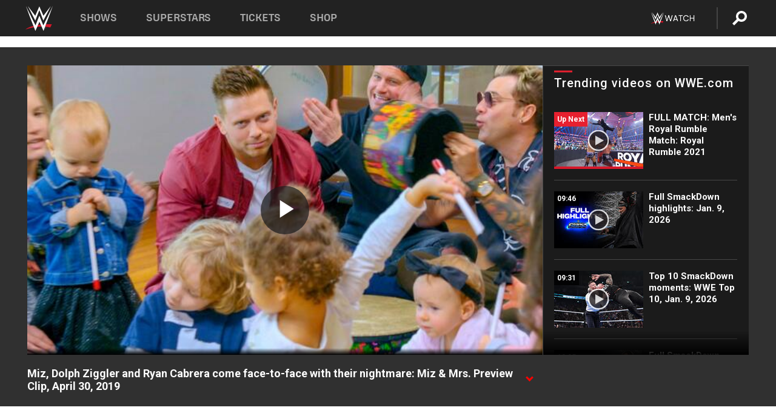

--- FILE ---
content_type: text/html; charset=UTF-8
request_url: https://www.wwe.com/videos/miz-dolph-ziggler-and-ryan-cabrera-come-face-to-face-with-their-nightmare-miz-mrs-preview
body_size: 20864
content:
<!DOCTYPE html>
<html lang="en" dir="ltr" prefix="og: https://ogp.me/ns#">
  <head>
    <meta charset="utf-8" />
<link rel="icon" href="/favicon.ico" type="image/x-icon" />
<meta name="description" content="The morning after a Cleveland Browns victory party, The A-Lister and his friends discover that Monroe&#039;s class is actually a music one and filled with a massive amount of children." />
<link rel="shortlink" href="https://www.wwe.com/videos/miz-dolph-ziggler-and-ryan-cabrera-come-face-to-face-with-their-nightmare-miz-mrs-preview" />
<link rel="canonical" href="https://www.wwe.com/videos/miz-dolph-ziggler-and-ryan-cabrera-come-face-to-face-with-their-nightmare-miz-mrs-preview" />
<link rel="image_src" href="https://www.wwe.com/f/styles/wwe_large/public/2020/05/mizmrs111_prev_music_class--f6d94feea008e83a4990d8c0fdbb451f.jpg" />
<meta property="og:site_name" content="WWE" />
<meta property="og:type" content="video.tv_show" />
<meta property="og:url" content="https://www.wwe.com/videos/miz-dolph-ziggler-and-ryan-cabrera-come-face-to-face-with-their-nightmare-miz-mrs-preview" />
<meta property="og:title" content="Miz, Dolph Ziggler and Ryan Cabrera come face-to-face with their nightmare: Miz &amp; Mrs. Preview Clip, April 30, 2019" />
<meta property="og:description" content="The morning after a Cleveland Browns victory party, The A-Lister and his friends discover that Monroe&#039;s class is actually a music one and filled with a massive amount of children." />
<meta property="og:image" content="https://www.wwe.com/f/styles/og_image/public/2020/05/mizmrs111_prev_music_class--f6d94feea008e83a4990d8c0fdbb451f.jpg" />
<meta property="fb:app_id" content="295666513781415" />
<meta name="twitter:card" content="player" />
<meta name="twitter:description" content="The morning after a Cleveland Browns victory party, The A-Lister and his friends discover that Monroe&#039;s class is actually a music one and filled with a massive amount of children." />
<meta name="twitter:site" content="@wwe" />
<meta name="twitter:title" content="Miz, Dolph Ziggler and Ryan Cabrera come face-to-face with their nightmare: Miz &amp; Mrs. Preview Clip, April 30, 2019" />
<meta name="twitter:image" content="https://www.wwe.com/f/styles/wwe_large/public/2020/05/mizmrs111_prev_music_class--f6d94feea008e83a4990d8c0fdbb451f.jpg" />
<meta name="twitter:app:name:iphone" content="WWE" />
<meta name="twitter:app:id:iphone" content="551798799" />
<meta name="twitter:app:name:ipad" content="WWE" />
<meta name="twitter:app:id:ipad" content="551798799" />
<meta name="twitter:app:name:googleplay" content="WWE" />
<meta name="twitter:app:id:googleplay" content="com.wwe.universe" />
<meta name="twitter:player" content="https://www.wwe.com/twitter-card-player/40059726" />
<meta name="twitter:player:width" content="768" />
<meta name="twitter:player:height" content="432" />
<meta name="twitter:player:stream" content="https://cdn5.wwe.com/wwe/2019/mizmrs111_prev_music_class_042919/mizmrs111_prev_music_class_042919_768x432.mp4" />
<meta name="twitter:player:stream:content_type" content="video/mp4" />
<meta name="apple-itunes-app" content="app-id=551798799, affiliate-data=KCBikRHks4I, app-argument=https://www.wwe.com" />
<meta name="Generator" content="Drupal 10 (https://www.drupal.org)" />
<meta name="MobileOptimized" content="width" />
<meta name="HandheldFriendly" content="true" />
<meta name="viewport" content="width=device-width, initial-scale=1, shrink-to-fit=no" />
<script> var googletag = googletag || {};
    googletag.cmd = googletag.cmd || []; </script>
<!-- Google Tag Manager -->
<script>
var ga_dev_acctlist = "qa-www,qa-wwe,integration-,stage,cube,ion,proxy,codeandtheory,jenkins,tyr,kyte,cloud,compute,net,ec2,qa-www-aws";
var ga_devid = "GTM-KMHBSF";
var ga_liveid = "GTM-N7776B";

var wweGTMID = ga_liveid;
var data = ga_dev_acctlist.split(',');
var i = 0;
var l = data.length;
for (; i < l; i++) {
  if (location.hostname.indexOf(data[i]) > -1) {
    wweGTMID = ga_devid;
    break;
  }
}
var wwe_ga_dataLayer = [];
</script>
  <script>
    var Drupal = Drupal || { 'settings': {}, 'behaviors': {}, 'locale': {} };
    if (typeof(Drupal.behaviors.wweAnalytics) != 'undefined') {
      wwe_ga_dataLayer = Drupal.behaviors.wweAnalytics.setBaseData(wwe_ga_dataLayer);
    }
  </script>
  <script>(function(w,d,s,l,i){w[l]=w[l]||[];w[l].push({'gtm.start':new Date().getTime(),event:'gtm.js'});var f=d.getElementsByTagName(s)[0],j=d.createElement(s),dl=l!='dataLayer'?'&l='+l:'';j.async=true;j.src='https://www.googletagmanager.com/gtm.js?id='+i+dl;f.parentNode.insertBefore(j,f);})(window,document,'script','wwe_ga_dataLayer',wweGTMID);</script>
<!-- End Google Tag Manager -->
<noscript><!-- Google Tag Manager (noscript) -->
<iframe src="//www.googletagmanager.com/ns.html?id=GTM-N7776B" height="0" width="0" style="display:none;visibility:hidden"></iframe>
  <!-- End Google Tag Manager (noscript) --></noscript>
<div id="teconsent-holder"><div id='teconsent'></div>
</div>
<script src="https://cdn.cookielaw.org/scripttemplates/otSDKStub.js"  type="text/javascript" charset="UTF-8" data-domain-script="018eed9f-9812-7750-999b-302e8f68d077" data-dLayer-name="wwe_ga_dataLayer" ></script>
<script type="text/javascript">
function OptanonWrapper() { }
</script>
<script type="text/javascript">
document.addEventListener("DOMContentLoaded", function () {
    window.easternDay = new Intl.DateTimeFormat("en-US", {
        timeZone: "America/New_York",
        weekday: "long"
    }).format(new Date());

    window.easternHour = parseInt(new Intl.DateTimeFormat("en-US", {
        timeZone: "America/New_York",
        hour: "numeric",
        hour12: false
    }).format(new Date()));

    window.showaepopup = window.easternHour >= 0 && window.easternHour < 20;

    if (window.location.href.indexOf("ismobile=true") > 0 || localStorage.getItem('isMobile') == 'true') {
        localStorage.setItem('isMobile', true);
        jQuery("li.hamburger").hide();
        jQuery("li.pull-right").hide();
        jQuery("div.pane-distributed-footer").hide();
        jQuery("#mini-panel-header_navigation").css({ "display": "none" });
        jQuery('.wwe-highlights-videos--wrapper').css({ "display": "none" });
        jQuery('.events-header--video').css({ "display": "none" });
        jQuery('.events-header--content').css({ "padding-top": "30px" });
        jQuery("body").attr('style', 'padding-top: 0px !important');
    }
});
</script>
<script>
const hideButtons = () =>
  document.querySelectorAll('.account-button').forEach(el => el.style.display = 'none');

new MutationObserver(hideButtons).observe(document.documentElement, { childList: true, subtree: true });
document.addEventListener('DOMContentLoaded', hideButtons);
</script>
<style type="text/css">
@media screen AND ( max-width:800px )  { .wwe-page-header--title { font-size: 5.5vw !important; } }
span[class^="wwe-shows-hub--show-network__netflix"] {  width:4em; top: 6px; left: 8px; }
</style>
<script>
(function () {

  var ALLOWED_DOMAINS = ['www.wwe.com'];

  function isAllowedHost(host) {
    host = String(host || '').toLowerCase();
    for (var i = 0; i < ALLOWED_DOMAINS.length; i++) {
      var d = String(ALLOWED_DOMAINS[i] || '').toLowerCase();
      if (!d) continue;
      if (host === d) return true;
      if (host.length > d.length && host.slice(-d.length - 1) === '.' + d) return true;
    }
    return false;
  }

  if (!isAllowedHost(window.location.hostname)) {
    return; 
  }

  function normalizeText(s) {

    return String(s || '')
      .replace(/\u00a0/g, ' ')
      .replace(/\s+/g, ' ')
      .replace(/^\s+|\s+$/g, '')
      .toUpperCase();
  }

  function adjustVendorLinks() {
    var anchors = document.querySelectorAll('a[href]');
    for (var i = 0; i < anchors.length; i++) {
      var a = anchors[i];
      var txt = normalizeText(a.textContent || a.innerText);

      if (txt === 'SIGN UP FOR PEACOCK') {
        if (a.parentNode) a.parentNode.removeChild(a);
        continue;
      }

      var raw = (a.getAttribute('href') || '').toLowerCase();
      var abs = (a.href || '').toLowerCase();
      if (raw.indexOf('peacocktv.com') !== -1 || abs.indexOf('peacocktv.com') !== -1) {
        var textNode = document.createTextNode(a.textContent || a.innerText || '');
        if (a.parentNode) a.parentNode.replaceChild(textNode, a);
      }
    }
  }

  if (document.readyState === 'loading') {
    document.addEventListener('DOMContentLoaded', adjustVendorLinks);
  } else {
    adjustVendorLinks();
  }
})();
</script>
<script type="text/javascript">
window.addEventListener('scroll', function() {
    document.querySelectorAll('.wwe-breaker--wrapper:not(.pageview-process)').forEach(div => {
        rect = div.getBoundingClientRect();
        windowHeight = window.innerHeight;
        if (rect.top <= (windowHeight / 2)-100 && rect.bottom >= (windowHeight / 2)-100) {
          div.classList.add('pageview-process');
          Drupal.behaviors.wweAnalytics.trackVirtualPageView(location.pathname, document.title);
        }
        
    });
});
</script>
<meta http-equiv="x-ua-compatible" content="ie=edge" />
<script src="https://player.wwe.com/release/v1.7.5/Player.js" type="text/javascript"></script>
<script src="https://imasdk.googleapis.com/js/sdkloader/ima3.js" type="text/javascript"></script>
<script src="https://imasdk.googleapis.com/js/sdkloader/ima3_dai.js" type="text/javascript"></script>
<script>window.a2a_config=window.a2a_config||{};a2a_config.callbacks=[];a2a_config.overlays=[];a2a_config.templates={};var a2a_config = a2a_config || {};
a2a_config.onclick = false;
a2a_config.icon_color = "#000";
a2a_config.exclude_services = [
      'amazon_wish_list', 'aol_mail', 'balatarin', 'bibsonomy', 'blogger', 'blogmarks', 'bluesky', 'bookmarks_fr', 'box_net', 'buffer', 'copy_link', 'diary_ru', 'diaspora', 'digg', 'diigo', 'douban', 'draugiem', 'evernote', 'facebook', 'fark', 'flipboard', 'folkd', 'gmail', 'google_classroom', 'google_translate', 'hacker_news', 'hatena', 'houzz', 'instapaper', 'kakao', 'known', 'line', 'linkedin', 'livejournal', 'mail_ru', 'mastodon', 'mendeley', 'meneame', 'message', 'messenger', 'mewe', 'micro_blog', 'mix', 'mixi', 'myspace', 'odnoklassniki', 'outlook_com', 'papaly', 'pinboard', 'pinterest', 'plurk', 'pocket', 'print', 'printfriendly', 'pusha', 'push_to_kindle', 'qzone', 'raindrop_io', 'reddit', 'rediff_mypage', 'refind', 'sina_weibo', 'sitejot', 'skype', 'slashdot', 'snapchat', 'stocktwits', 'svejo', 'symbaloo_bookmarks', 'teams', 'telegram', 'threema', 'trello', 'tumblr', 'twiddla', 'twitter', 'typepad', 'viber', 'vk', 'wechat', 'whatsapp', 'wordpress', 'wykop', 'xing', 'yahoo_mail', 'yummly', 'facebook_messenger', 'google_plus', 'float', 'google_gmail' ,'typepad_post','rediff','kindle_it','microsoft_teams','sms','x'];

a2a_config.prioritize = ["threads", "email"];
a2a_config.native_mobile_share = false;

// Set the Threads share endpoint to use the Web Intent URL
a2a_config.templates.threads = {
  // Use the standard Threads Web Intent URL
  url: 'https://www.threads.net/intent/post?url=${link}',
  // Optional: Remove any custom deep-link configuration if it exists
  // deep_link: null
};

// Disable post-share "Thanks for sharing" modal
a2a_config.thanks = {
    postShare: false,
};</script>
<style>.a2apage_wide.a2a_wide .a2a_more {
      display: none;
    }
#a2apage_dropdown #a2apage_mini_services a.a2a_i::after {
      content: none;
    }
#a2apage_dropdown #a2apage_mini_services a.a2a_i, i.a2a_i {
border : none !important;
line-height: 2;
}
#a2apage_dropdown {
      background-color: #000 !important;
}
#a2apage_dropdown #a2apage_mini_services .a2a_i {
      display: inline-block;
      width: 32px  !important;
      height: 32px  !important;
      overflow: hidden  !important;
    }
#a2apage_dropdown #a2apage_mini_services .a2a_i span {
      display: block;
      width: 100%  !important;
      height: 100%  !important;
    }
#a2apage_dropdown #a2apage_mini_services .a2a_i svg {
      width: 100%  !important;
      height: 100%  !important;
    }
 #a2apage_dropdown #a2apage_mini_services .a2a_i span::after {
      display: none !important;
    }

    .a2a_button_pinterest,
    .a2a_button_twitter,
    .a2a_button_tumblr {
      background-color: gray !important;
      color: gray !important;
      filter: grayscale(100%) !important;
      width: 32px;
      height: 32px;
    }
    .a2a_button_facebook::before,
    .a2a_button_pinterest::before,
    .a2a_button_twitter::before,
    .a2a_button_tumblr::before {
      content: "" !important;
    }
.a2a_floating_style {
    background-color: #f0f0f0; /* Example background color */
    border: 1px solid #ddd; /* Optional border styling */
}

.a2a_floating_style .a2a_button {
    background-color: #ff6347; /* Example button color */
    color: white; /* Text color for the buttons */
}

.a2a_floating_style .a2a_button:hover {
    background-color: #ff4500; /* Hover effect color */
}

//* Main social buttons */
.a2a_button_facebook, .a2a_button_x {
  display: inline-block;
  margin-right: 0px;
  background-size: contain;
  width: 34px;
  height: 24px;
}

/* Custom tooltip container */
.custom-tooltip {
  position: relative;
  display: inline-block;
  padding-left:10px;
}

/* Tooltip text (hidden by default) */
.tooltiptext {
  display: none;
  position: absolute;
  background-color: #fff;
  border: 1px solid #ccc;
  box-shadow: 0 0 10px rgba(0,0,0,0.1);
  margin-top: 10px;
  padding: 10px;
  list-style: none;
  z-index: 1000;
}

/* Tooltip items */
.tooltiptext li {
  margin-bottom: 5px;
}

.tooltiptext li:last-child {
  margin-bottom: 0;
}

/* Toggle button */
.icon-svg.social-menu-toggle {
  cursor: pointer;
  display: inline-block;
  vertical-align: middle;
}

.icon-svg.social-menu-toggle svg {
  fill: #000;
  width: 24px;
  height: 24px;
}

/* Adjustments to tooltip appearance */
.tooltiptext a {
  display: inline-block;
  width: 24px;
  height: 24px;
  background-size: contain;
  background-repeat: no-repeat;
}</style>

    <title>Miz, Dolph Ziggler and Ryan Cabrera come face-to-face with their nightmare: Miz &amp; Mrs. Preview Clip, April 30, 2019 | WWE</title>
    <link rel="stylesheet" media="all" href="/f/css/css_nrDEQia9yQb20036uabMvyKqur8OzpdsciBZcFQwLNM.css?delta=0&amp;language=en&amp;theme=wwe_theme&amp;include=[base64]" />
<link rel="stylesheet" media="all" href="https://player.wwe.com/release/v1.7.5/Player.css" />
<link rel="stylesheet" media="all" href="/f/css/css_sHQ-CqChBSEf8NX6fkuxDFLuItt990emIizthYuJ-yA.css?delta=2&amp;language=en&amp;theme=wwe_theme&amp;include=[base64]" />
<link rel="stylesheet" media="all" href="//use.fontawesome.com/releases/v5.13.0/css/all.css" />
<link rel="stylesheet" media="all" href="/f/css/css_zFo3DGVRIjXdSBAN4A9bO4tNmYeHfZGBP1ToN1lObOs.css?delta=4&amp;language=en&amp;theme=wwe_theme&amp;include=[base64]" />

    
  </head>
  <body class="exclude-node-title layout-no-sidebars page-node-40059726 path-node node--type-video">
    <a href="#main-content" class="visually-hidden-focusable" aria-label="main-content">
      Skip to main content
    </a>
    
      <div class="dialog-off-canvas-main-canvas" data-off-canvas-main-canvas>
            
  <div id="page-wrapper">
    <div id="page">
          <header id="header" class="header" role="banner" aria-label="Site header">
                                        <nav class="navbar navbar-dark bg-primary navbar-expand-lg" id="navbar-main" aria-label="main-navigation">
                                      <a href="/" title="Home" rel="home" class="navbar-brand">
              <img src="/themes/custom/wwe_theme/logo.svg" alt="Home" class="img-fluid d-inline-block align-top" />
            
    </a>
    

                                  <button class="navbar-toggler collapsed" type="button" data-bs-toggle="collapse" data-bs-target="#CollapsingNavbar" aria-controls="CollapsingNavbar" aria-expanded="false" aria-label="Toggle navigation"><span class="navbar-toggler-icon"></span></button>
                  <div class="collapse navbar-collapse justify-content-end" id="CollapsingNavbar">
                                          <nav role="navigation" aria-labelledby="block-wwe-theme-main-menu-menu" id="block-wwe-theme-main-menu" class="block block-menu navigation menu--main">
            
  <h2 class="visually-hidden" id="block-wwe-theme-main-menu-menu">Main navigation</h2>
  

        
              <ul class="clearfix nav navbar-nav" data-component-id="bootstrap_barrio:menu_main">
                    <li class="nav-item">
                          <a href="/shows" class="nav-link nav-link--shows" data-drupal-link-system-path="node/50000001">Shows</a>
              </li>
                <li class="nav-item">
                          <a href="/superstars" class="nav-link nav-link--superstars" data-drupal-link-system-path="node/50000002">Superstars</a>
              </li>
                <li class="nav-item">
                          <a href="/events" class="nav-link nav-link--events" data-drupal-link-system-path="node/50000003">Tickets</a>
              </li>
                <li class="nav-item">
                          <a href="https://shop.wwe.com/en/?_s=bm-HP-WWEcom-Shop-Main_Nav-2022" class="nav-link nav-link-https--shopwwecom-en--sbm-hp-wwecom-shop-main-nav-2022">Shop</a>
              </li>
        </ul>
  



  </nav>
<div id="block-wwe-theme-mainmenuaccountblock" class="block block-wwe-global-panes block-main-menu-account-block">
  
    
      <div class="content">
          <nav class="wwe-header-navigation">
        <div class="desktop-menu">
            <div class="pull-right wwe-geo-group">
                                                                        <div class="network-promo-component network-promo-button element-invisible wwe-geo-element" data-countries="ao,at,be,bj,bw,bf,bi,cv,kh,cm,cf,km,cg,ci,cd,gq,er,sz,et,fr,gf,pf,tf,ga,gm,de,gh,gn,gw,va,it,jp,ke,kr,ls,lr,li,lu,mg,mw,ml,mu,yt,mz,na,nc,ne,ng,ph,re,rw,sh,mf,pm,sm,st,sn,sc,sl,za,ch,tz,tg,ug,wf,zm,zw" data-include="in" data-color="#D0021B" tabindex="0">
                        <img src="/f/styles/scaleto240with/public/all/2022/09/nav-Network-WWENetwork%402x--27641c123206feea4d9cfe8b2fa1406e.png" alt="Watch on WWE Network" title="Watch on WWE Network" class="network-logo">
                        <div class="network-promo">
                                        <p>Watch every Premium Live Event and get unlimited access to WWE&#039;s premium content - available to you anywhere, anytime, on any device.</p>
                        <a class="wwe-button button-default" href="https://www.wwe.com/wwenetwork?utm_source=wwecom&amp;utm_medium=nav&amp;utm_campaign=evergreen" target="_blank">Go to WWE Network</a>
            </div>
        </div>
    
                                                        <div class="network-promo-component network-promo-button element-invisible wwe-geo-element" data-countries="zz" data-include="ex" data-color="" tabindex="0">
                        <img src="/f/styles/scaleto240with/public/all/2025/01/netflixWWE_192x48--ab18e68e7aa037bceceac17f0fbe4bcd.png" alt="" title="" class="network-logo">
                        <div class="network-promo">
                                        <p>Watch every Premium Live Event and enjoy some of your favorite WWE content on Netflix</p>
                        <a class="wwe-button button-default" href="https://www.netflix.com/title/81788927" target="_blank">Go to Netflix</a>
            </div>
        </div>
    
                                                        <div class="network-promo-component network-promo-button element-invisible wwe-geo-element" data-countries="zz" data-include="in" data-color="#c48942 " tabindex="0">
                        <img src="/f/styles/scaleto240with/public/all/2023/01/nav-network-WatchOnSonyLiv-CTA-183x48--760f6aa68e476bb3003fc045c38705a0.png" alt="Watch on Sony LIV " title="Watch on Sony LIV " class="network-logo">
                        <div class="network-promo">
                                        <p>Visit Sony LIV to sign in or sign up and enjoy WWE&#039;s premium content. </p>
                        <a class="wwe-button button-default" href="https://www.sonyliv.com/signin?utm_source=wwe&amp;utm_medium=referral&amp;utm_campaign=wwe_acq&amp;utm_term=go_to_sonyliv" target="_blank">Go to Sony LIV </a>
            </div>
        </div>
    
                                                        <div class="network-promo-component network-promo-button element-invisible wwe-geo-element" data-countries="zzz" data-include="in" data-color="#0181C4" tabindex="0">
                        <img src="/f/styles/scaleto240with/public/all/2023/01/nav-Network-Flow-CTA--f8b50f2dde73e4e7e185be36eeb510e5.png" alt="Flow" title="Flow" class="network-logo">
                        <div class="network-promo">
                                        <p>Watch WrestleMania and other WWE Premium Live Events on Flow.</p>
                        <a class="wwe-button button-default" href="https://www.flowsports.co" target="_blank">Go to Flow</a>
            </div>
        </div>
    
                                                        <div class="network-promo-component network-promo-button element-invisible wwe-geo-element" data-countries="us,as,gu,mp,pr,vi,um" data-include="in" data-color="red" tabindex="0">
                        <img src="/f/styles/scaleto240with/public/2025/09/watch-wwe-flat-horizontal-white-220x46.png" alt="How to Watch" title="How to Watch" class="network-logo">
                        <div class="network-promo">
                                        <p>Learn how to access and stream WWE content online, including every WWE Premium Live Event, your favorite shows, historical and recent, and even watch Raw live. </p>
                        <a class="wwe-button button-default" href="https://wwenetwork.com" target="_blank">Learn More</a>
            </div>
        </div>
    
                                                    <div class="vertical-break"></div>
                <div class="account-button"></div>
                <span class="search">
                    <a href="/search">
                        <img class="icon" title="Search icon" alt="If you hit on this search icon then you will be redirected to https://watch.wwe.com/search" src="/modules/custom/wwe_global_panes/assets/img/search-thicc.svg">
                    </a>
                </span>
            </div>
        </div>

                    <ul class='mobile-menu wwe-geo-group'>
                                                <li class="element-invisible wwe-geo-element network-promo-component" data-countries="ao,at,be,bj,bw,bf,bi,cv,kh,cm,cf,km,cg,ci,cd,gq,er,sz,et,fr,gf,pf,tf,ga,gm,de,gh,gn,gw,va,it,jp,ke,kr,ls,lr,li,lu,mg,mw,ml,mu,yt,mz,na,nc,ne,ng,ph,re,rw,sh,mf,pm,sm,st,sn,sc,sl,za,ch,tz,tg,ug,wf,zm,zw" data-include="in" data-color="#D0021B">
            <div class="mobile-network-promo">
                <div class="mobile-network-promo_image">
                                            <img src="/f/styles/scaleto240with/public/all/2022/09/nav-Network-WWENetwork%402x--27641c123206feea4d9cfe8b2fa1406e.png" height="24" alt="Watch on WWE Network" title="Watch on WWE Network">
                                                        </div>
                                    <div class="mobile-network-promo_text">Watch every Premium Live Event and get unlimited access to WWE&#039;s premium content - available to you anywhere, anytime, on any device.</div>
                                <a class="wwe-button button-promo button-default" href="https://www.wwe.com/wwenetwork?utm_source=wwecom&amp;utm_medium=nav&amp;utm_campaign=evergreen" target="_blank">Go to WWE Network</a>
            </div>
        </li>
    
                                                <li class="element-invisible wwe-geo-element network-promo-component" data-countries="zz" data-include="ex" data-color="">
            <div class="mobile-network-promo">
                <div class="mobile-network-promo_image">
                                            <img src="/f/styles/scaleto240with/public/all/2025/01/netflixWWE_192x48--ab18e68e7aa037bceceac17f0fbe4bcd.png" height="24" alt="" title="">
                                                        </div>
                                    <div class="mobile-network-promo_text">Watch every Premium Live Event and enjoy some of your favorite WWE content on Netflix</div>
                                <a class="wwe-button button-promo button-default" href="https://www.netflix.com/title/81788927" target="_blank">Go to Netflix</a>
            </div>
        </li>
    
                                                <li class="element-invisible wwe-geo-element network-promo-component" data-countries="zz" data-include="in" data-color="#c48942 ">
            <div class="mobile-network-promo">
                <div class="mobile-network-promo_image">
                                            <img src="/f/styles/scaleto240with/public/all/2023/01/nav-network-WatchOnSonyLiv-CTA-183x48--760f6aa68e476bb3003fc045c38705a0.png" height="24" alt="Watch on Sony LIV " title="Watch on Sony LIV ">
                                                        </div>
                                    <div class="mobile-network-promo_text">Visit Sony LIV to sign in or sign up and enjoy WWE&#039;s premium content. </div>
                                <a class="wwe-button button-promo button-default" href="https://www.sonyliv.com/signin?utm_source=wwe&amp;utm_medium=referral&amp;utm_campaign=wwe_acq&amp;utm_term=go_to_sonyliv" target="_blank">Go to Sony LIV </a>
            </div>
        </li>
    
                                                <li class="element-invisible wwe-geo-element network-promo-component" data-countries="zzz" data-include="in" data-color="#0181C4">
            <div class="mobile-network-promo">
                <div class="mobile-network-promo_image">
                                            <img src="/f/styles/scaleto240with/public/all/2023/01/nav-Network-Flow-CTA--f8b50f2dde73e4e7e185be36eeb510e5.png" height="24" alt="Flow" title="Flow">
                                                        </div>
                                    <div class="mobile-network-promo_text">Watch WrestleMania and other WWE Premium Live Events on Flow.</div>
                                <a class="wwe-button button-promo button-default" href="https://www.flowsports.co" target="_blank">Go to Flow</a>
            </div>
        </li>
    
                                                <li class="element-invisible wwe-geo-element network-promo-component" data-countries="us,as,gu,mp,pr,vi,um" data-include="in" data-color="red">
            <div class="mobile-network-promo">
                <div class="mobile-network-promo_image">
                                            <img src="/f/styles/scaleto240with/public/2025/09/watch-wwe-flat-horizontal-white-220x46.png" height="24" alt="How to Watch" title="How to Watch">
                                                        </div>
                                    <div class="mobile-network-promo_text">Learn how to access and stream WWE content online, including every WWE Premium Live Event, your favorite shows, historical and recent, and even watch Raw live. </div>
                                <a class="wwe-button button-promo button-default" href="https://wwenetwork.com" target="_blank">Learn More</a>
            </div>
        </li>
    
                            </ul>
            <div class="mobile-menu-underlay"></div>
            </nav>
    </div>
  </div>


                                                          </div>
                                                          </nav>
                        </header>
                  <div class="highlighted">
          <aside class="container-fluid section clearfix" role="complementary">
              <div data-drupal-messages-fallback class="hidden"></div>


          </aside>
        </div>
                  <div id="main-wrapper" class="layout-main-wrapper clearfix">
                  <div id="main" class="container-fluid">
            
            <div class="row row-offcanvas row-offcanvas-left clearfix">
                                  <main class="main-content col" id="content" role="main" >
                  <section class="section">
                                    <a href="#main-content" id="main-content" aria-label="main-content" tabindex="-1"></a>
                      <div id="block-wwe-theme-page-title" class="block block-core block-page-title-block">
  
    
      <div class="content">
      
  <h1 class="hidden title"><span class="field field--name-title field--type-string field--label-hidden">Miz, Dolph Ziggler and Ryan Cabrera come face-to-face with their nightmare: Miz &amp; Mrs. Preview Clip, April 30, 2019</span>
</h1>


    </div>
  </div>
<div id="block-wwe-theme-content" class="block block-system block-system-main-block">
  
    
      <div class="content">
      <div class="l-page l-frame-wrap l-hybrid-col-frame hybrid-col-frame" id="page">
  <div class="l-hybrid-col-frame_breaker-wrap hybrid-col-frame_breaker-wrap">
    <div class="l-hybrid-col-frame_breaker hybrid-col-frame_breaker">
      <div data-wname="video_playlists_pane" data-pos="0" class="panel-pane pane-video-playlists-pane">
        <section class="vlp">
                    <section class="wwe-videobox">
            <div class="wwe-videobox--videoarea">
             <div id="wwe-videobox--videoarea"></div>
            </div>
              <div class="wwe-videobox--cap">
                <div class="clearfix">
                  <div class="wwe-videobox--toggles">
                    <button class="description-toggle" aria-label="Show video description"></button>
                    <button class="video-share-toggle" aria-label="Open share options"></button>
                  </div>
                  <div class="wwe-videobox--copy">
                    <h1 class="wwe-videobox--cap--title"></h1>
                    <p class="wwe-videobox--cap--description"></p>
                    <div class="wwe-mobile--sponsors">
                      <div class="wwe-sponsored--track"></div>
                    </div>
                  </div>
                </div>
              </div>

            <!-- Playlist Section -->

            <aside class="wwe-videobox--playlist clearfix vlp-pre-play" style="border-left: 1px solid #474747;width: 340px;height: 100%;position: absolute;right: 0;top: 0;">
              <div class="wwe-videobox--playlist--title-container">
                <div class="wwe-videobox--playlist--title">
                  <svg width="90" height="5" viewBox="60 0 3 5">
                    <line x1="0" y1="3" x2="90" y2="3" stroke-width="3" />
                  </svg>
                  <h3 class="wwe-videobox--playlist--title-copy"></h3>
                </div>
                <div class="comments-tab">
                  <svg version="1.0" xmlns="http://www.w3.org/2000/svg"
                       width="29.000000pt" height="25.000000pt" viewBox="0 0 29.000000 25.000000"
                       preserveAspectRatio="xMidYMid meet">
                    <g transform="translate(0.000000,25.000000) scale(0.100000,-0.100000)"
                       fill="#000000" stroke="none">
                      <path d="M7 244 c-4 -4 -7 -49 -7 -101 l0 -93 78 0 c71 0 81 -2 102 -25 l24
-25 26 25 c14 14 34 25 43 25 16 0 17 11 15 98 l-3 97 -136 3 c-74 1 -138 -1
-142 -4z"/>
                    </g>
                  </svg>
                  <div class="comments-count">
                    <fb:comments-count href="">0</fb:comments-count>
                  </div>
                </div>
              </div>
              <div class="wwe-videobox--playlist--items"></div>
            </aside>
          </section>
          
          <div class="wwe-footer vlp-pre-play">
            <div class="wwe-footer--sponsors">
              <div class="wwe-sponsored--track">
              
              </div>
            </div>
            <div class="wwe-footer--comments">
              <a href="#fbcomments" id="fb-comments-link" class="wwe-footer--comments--icon">
                <div class="wwe-video-landing--comments-icon">
                  <svg version="1.0" xmlns="http://www.w3.org/2000/svg"
                       width="29.000000pt" height="25.000000pt" viewBox="0 0 29.000000 25.000000"
                       preserveAspectRatio="xMidYMid meet">
                    <g transform="translate(0.000000,25.000000) scale(0.100000,-0.100000)"
                       fill="#000000" stroke="none">
                      <path d="M7 244 c-4 -4 -7 -49 -7 -101 l0 -93 78 0 c71 0 81 -2 102 -25 l24
-25 26 25 c14 14 34 25 43 25 16 0 17 11 15 98 l-3 97 -136 3 c-74 1 -138 -1
-142 -4z"/>
                    </g>
                  </svg>
                </div>
                <div class="wwe-footer--comments--icon--count">
                  <fb:comments-count href="">0</fb:comments-count>
                </div>
                <span class="comments-label">Comments</span>
              </a>
            </div>
          </div>
        </section>

        <!-- related content Section -->

          <section class="wwe-vlanding vlp-pre-play">
            
          
        </section>
      </div>
    </div>
  </div><!-- end l-hybrid-col-frame_breaker -->

  <div class="l-hybrid-col-frame_col-wrap hybrid-col-frame_col-wrap">

    <div class="l-hybrid-col-frame_left hybrid-col-frame_left">
      <div data-wname="wwe_fb_comments" data-pos="0" class="panel-pane pane-wwe-fb-comments">
        <div class="fb-comments fb_iframe_widget" data-href="" data-numposts="10"></div>
      </div>
    </div><!-- end l-hybrid-col-frame_main -->
  
    <div class="l-hybrid-col-frame_rail-wrap hybrid-col-frame_rail-wrap">
      <div class="l-hybrid-col-frame_rail hybrid-col-frame_rail frame-rail-5">
        <div data-wname="ads_rail_pane" data-pos="0" class="panel-pane pane-ads-rail-pane">
          <div class="wwe-ad--rail wwe-ad--rail-1">
            <!-- <div id="wwe-ad-rail-6674416348"></div> -->
          </div>
        </div>
      </div><!-- end l-hybrid-col-frame_rail -->
    </div><!-- end l-hybrid-col-frame_rail-wrap -->
  
  </div><!-- end l-hybrid-col-frame_col-wrap -->
  
  <div class="l-hybrid-col-frame_bottom hybrid-col-frame_bottom">
    <div data-wname="distributed_footer" data-pos="0" class="panel-pane pane-distributed-footer">
  
      <!-- footer here -->
  
      
  
      <div class="wwe-breaker-ad wwe-ad--rail wwe-breaker-ad--distributed-footer">
      </div>
    </div>
  </div>
  
    </div>
  </div>


                  </section>
                </main>
                                        </div>
          </div>
              </div>
                <footer class="site-footer" aria-label="footer-navigation">
                  <div class="container-fluid">
                                      <div class="site-footer__bottom">
                  <section class="row region region-footer-fifth">
    <nav role="navigation" aria-labelledby="block-wwe-theme-footer-menu" id="block-wwe-theme-footer" class="block block-menu navigation menu--footer">
            
  <h2 class="visually-hidden" id="block-wwe-theme-footer-menu">Footer</h2>
  

        
              <ul class="clearfix nav flex-row" data-component-id="bootstrap_barrio:menu_columns">
                    <li class="nav-item menu-item--expanded">
                <span class="nav-link nav-link-">Corporate</span>
                                <ul class="flex-column">
                    <li class="nav-item">
                <a href="https://corporate.wwe.com/" class="nav-link nav-link-https--corporatewwecom-">Corporate</a>
              </li>
                <li class="nav-item">
                <a href="https://corporate.wwe.com/careers" class="nav-link nav-link-https--corporatewwecom-careers">Careers</a>
              </li>
                <li class="nav-item">
                <a href="https://corporate.wwe.com/impact" class="nav-link nav-link-https--corporatewwecom-impact">Impact</a>
              </li>
                <li class="nav-item">
                <a href="/main-help/contact-us" class="nav-link nav-link--main-help-contact-us" data-drupal-link-system-path="node/35000506">Contact</a>
              </li>
        </ul>
  
              </li>
                <li class="nav-item menu-item--expanded">
                <span class="nav-link nav-link-">WWE.com </span>
                                <ul class="flex-column">
                    <li class="nav-item">
                <a href="/news" class="nav-link nav-link--news" data-drupal-link-system-path="node/50000005">WWE News</a>
              </li>
                <li class="nav-item">
                <a href="/videos" class="nav-link nav-link--videos" data-drupal-link-system-path="node/50000007">WWE Videos</a>
              </li>
                <li class="nav-item">
                <a href="/photos" class="nav-link nav-link--photos" data-drupal-link-system-path="node/50000006">WWE Photos</a>
              </li>
                <li class="nav-item">
                <a href="https://onlocationexp.com/wwe?utm_source=wwe.com&amp;utm_medium=referral&amp;utm_campaign=wwe-footer" class="nav-link nav-link-https--onlocationexpcom-wweutm-sourcewwecomutm-mediumreferralutm-campaignwwe-footer">Priority Pass</a>
              </li>
        </ul>
  
              </li>
                <li class="nav-item menu-item--expanded">
                <span class="nav-link nav-link-">About</span>
                                <ul class="flex-column">
                    <li class="nav-item">
                <a href="/page/privacy-policy" class="nav-link nav-link--page-privacy-policy" data-drupal-link-system-path="node/35000502">Privacy Policy</a>
              </li>
                <li class="nav-item">
                <a href="/page/copyright" class="nav-link nav-link--page-copyright" data-drupal-link-system-path="node/35000505">Copyright</a>
              </li>
                <li class="nav-item">
                <a href="/page/terms-and-conditions" class="nav-link nav-link--page-terms-and-conditions" data-drupal-link-system-path="node/35000507">Terms of Use</a>
              </li>
                <li class="nav-item">
                <a href="" class="nav-link nav-link-">Your Privacy Choices</a>
              </li>
        </ul>
  
              </li>
                <li class="nav-item menu-item--expanded">
                <span class="nav-link nav-link-">Help </span>
                                <ul class="flex-column">
                    <li class="nav-item">
                <a href="/page/security-policy" class="nav-link nav-link--page-security-policy" data-drupal-link-system-path="node/40002086">Security</a>
              </li>
                <li class="nav-item">
                <a href="https://help.wwe.com/" class="nav-link nav-link-https--helpwwecom-">Help Center</a>
              </li>
                <li class="nav-item">
                <a href="/page/cookie-policy" class="nav-link nav-link--page-cookie-policy" data-drupal-link-system-path="node/40017960">Cookie Policy</a>
              </li>
                <li class="nav-item">
                <a href="https://help.wwe.com/Answer/Detail/18?utm_source=dotcom&amp;utm_medium=web&amp;utm_campaign=closed_captions&amp;utm_content=footer_link" class="nav-link nav-link-https--helpwwecom-answer-detail-18utm-sourcedotcomutm-mediumwebutm-campaignclosed-captionsutm-contentfooter-link">Closed Captions</a>
              </li>
        </ul>
  
              </li>
                <li class="nav-item menu-item--expanded">
                <span class="nav-link nav-link-">Global Sites </span>
                                <ul class="flex-column">
                    <li class="nav-item">
                <a href="https://arabic.wwe.com/" class="nav-link nav-link-https--arabicwwecom-">Arabic</a>
              </li>
        </ul>
  
              </li>
        </ul>
  



  </nav>
<div class="views-element-container block block-views block-views-blockfooter-section-block-1" id="block-wwe-theme-views-block-footer-section-block-1">
  
    
      <div class="content">
      <div><div class="view view-footer-section view-id-footer_section view-display-id-block_1 js-view-dom-id-3ef98acf399ea4b6cea8d8322cf8ad3ed1e08d769f694d2c26ce7cc05deb4141">
  
    
      
      <div class="view-content row">
      
    <div>
    <div>
                      <div class="views-row"><div class="views-field views-field-nothing"><span class="field-content"><div class="footer-logo">
      <img src="/themes/custom/wwe_theme/logo.svg" alt="WWE Logo">
    </div></span></div></div>
            </div>
    </div>
  

    </div>
  
          </div>
</div>

    </div>
  </div>

  </section>

              </div>
                      </div>
              </footer>
          </div>
  </div>
  
  </div>

    
    <script type="application/json" data-drupal-selector="drupal-settings-json">{"path":{"baseUrl":"\/","pathPrefix":"","currentPath":"node\/40059726","currentPathIsAdmin":false,"isFront":false,"currentLanguage":"en"},"pluralDelimiter":"\u0003","suppressDeprecationErrors":true,"WWEVideoLanding":{"initialVideoId":"40059726","initialVideo":{"sponsors":"","numSponsors":false,"title":"Trending videos on WWE.com","playlist":[{"image":"\/f\/styles\/wwe_16_9_s\/public\/2020\/05\/mizmrs111_prev_music_class--f6d94feea008e83a4990d8c0fdbb451f.jpg","image_uri":"public:\/\/\/2020\/05\/mizmrs111_prev_music_class--f6d94feea008e83a4990d8c0fdbb451f.jpg","file":"\/\/vod.wwe.com\/vod\/2019\/,1080,720,540,432,360,288,\/mizmrs111_prev_music_class_042919.m3u8","fid":"40488788","title":"Miz, Dolph Ziggler and Ryan Cabrera come face-to-face with their nightmare: Miz \u0026 Mrs. Preview Clip, April 30, 2019","nid":40059726,"description":"The morning after a Cleveland Browns victory party, The A-Lister and his friends discover that Monroe\u0027s class is actually a music one and filled with a massive amount of children.","vms_id":175680,"wwe_network":false,"link_url":null,"featured_link":{"#theme":"playlist_item","#title":"Miz, Dolph Ziggler and Ryan Cabrera come face-to-face with their nightmare: Miz \u0026 Mrs. Preview Clip, April 30, 2019","#image":"\/f\/styles\/wwe_16_9_s\/public\/2020\/05\/mizmrs111_prev_music_class--f6d94feea008e83a4990d8c0fdbb451f.jpg","#video_preview_image":"public:\/\/\/2020\/05\/mizmrs111_prev_music_class--f6d94feea008e83a4990d8c0fdbb451f.jpg","#file_path":"\/\/vod.wwe.com\/vod\/2019\/,1080,720,540,432,360,288,\/mizmrs111_prev_music_class_042919.m3u8","#nid":40059726,"#link_classes":"wwe-related-media--item wwe-video-explorer-event js-video--btn js-track video-play-large wwe-display-duration","#duration":"00:35","#playlist_id":0,"#link":"\u003Ca href=\u0022\/videos\/miz-dolph-ziggler-and-ryan-cabrera-come-face-to-face-with-their-nightmare-miz-mrs-preview\u0022\u003EMiz, Dolph Ziggler and Ryan Cabrera come face-to-face with their nightmare: Miz \u0026amp; Mrs. Preview Clip, April 30, 2019\u003C\/a\u003E","#is_network_video":false,"#network_video_class":""},"ads_disabled":0,"sponsors":[],"path":"\/videos\/miz-dolph-ziggler-and-ryan-cabrera-come-face-to-face-with-their-nightmare-miz-mrs-preview","abs_path":"https:\/\/www.wwe.com\/videos\/miz-dolph-ziggler-and-ryan-cabrera-come-face-to-face-with-their-nightmare-miz-mrs-preview","network_logged_in_cta":"","show_name":"Miz and Mrs.","episode_name":"","countries":[],"country_logic":"","mediaid":"Kts0dM31","tracks":[{"label":"en","file":"https:\/\/cdn5.wwe.com\/wwe\/2019\/mizmrs111_prev_music_class_042919\/mizmrs111_prev_music_class_042919_cc_en.vtt","kind":"captions"}],"playlist_offset":0,"playlist_nid":0,"backfilled":false,"parent_playlist_nid":0,"playlist_title":"Trending videos on WWE.com","playlist_short_headline":"Trending videos on WWE.com","playlist_video_strip_headline":"Trending videos on WWE.com","video_offset":0,"picture":"  \u003Cimg srcset=\u0022\/f\/styles\/wwe_16_9_highlight_l\/public\/2020\/05\/mizmrs111_prev_music_class--f6d94feea008e83a4990d8c0fdbb451f.jpg 1x\u0022 width=\u0022167\u0022 height=\u002294\u0022 alt=\u0022WWE Photo\u0022 src=\u0022\/f\/styles\/wwe_16_9_highlight_l\/public\/2020\/05\/mizmrs111_prev_music_class--f6d94feea008e83a4990d8c0fdbb451f.jpg\u0022 title=\u0022WWE Photo\u0022 loading=\u0022lazy\u0022 \/\u003E\n "}]},"takeoverBg":"\/a\/i\/fpo\/premier-raw-bg.jpg","DeferredJs":[],"initialPlaylist":{"sponsors":"","numSponsors":false,"title":"Trending videos on WWE.com","playlist":[{"image":"\/f\/styles\/wwe_16_9_s\/public\/2020\/05\/mizmrs111_prev_music_class--f6d94feea008e83a4990d8c0fdbb451f.jpg","image_uri":"public:\/\/\/2020\/05\/mizmrs111_prev_music_class--f6d94feea008e83a4990d8c0fdbb451f.jpg","file":"\/\/vod.wwe.com\/vod\/2019\/,1080,720,540,432,360,288,\/mizmrs111_prev_music_class_042919.m3u8","fid":"40488788","title":"Miz, Dolph Ziggler and Ryan Cabrera come face-to-face with their nightmare: Miz \u0026 Mrs. Preview Clip, April 30, 2019","nid":40059726,"description":"The morning after a Cleveland Browns victory party, The A-Lister and his friends discover that Monroe\u0027s class is actually a music one and filled with a massive amount of children.","vms_id":175680,"wwe_network":false,"link_url":null,"featured_link":{"#theme":"playlist_item","#title":"Miz, Dolph Ziggler and Ryan Cabrera come face-to-face with their nightmare: Miz \u0026 Mrs. Preview Clip, April 30, 2019","#image":"\/f\/styles\/wwe_16_9_s\/public\/2020\/05\/mizmrs111_prev_music_class--f6d94feea008e83a4990d8c0fdbb451f.jpg","#video_preview_image":"public:\/\/\/2020\/05\/mizmrs111_prev_music_class--f6d94feea008e83a4990d8c0fdbb451f.jpg","#file_path":"\/\/vod.wwe.com\/vod\/2019\/,1080,720,540,432,360,288,\/mizmrs111_prev_music_class_042919.m3u8","#nid":40059726,"#link_classes":"wwe-related-media--item wwe-video-explorer-event js-video--btn js-track video-play-large wwe-display-duration","#duration":"00:35","#playlist_id":0,"#link":"\u003Ca href=\u0022\/videos\/miz-dolph-ziggler-and-ryan-cabrera-come-face-to-face-with-their-nightmare-miz-mrs-preview\u0022\u003EMiz, Dolph Ziggler and Ryan Cabrera come face-to-face with their nightmare: Miz \u0026amp; Mrs. Preview Clip, April 30, 2019\u003C\/a\u003E","#is_network_video":false,"#network_video_class":""},"ads_disabled":0,"sponsors":[],"path":"\/videos\/miz-dolph-ziggler-and-ryan-cabrera-come-face-to-face-with-their-nightmare-miz-mrs-preview","abs_path":"https:\/\/www.wwe.com\/videos\/miz-dolph-ziggler-and-ryan-cabrera-come-face-to-face-with-their-nightmare-miz-mrs-preview","network_logged_in_cta":"","show_name":"Miz and Mrs.","episode_name":"","countries":[],"country_logic":"","mediaid":"Kts0dM31","tracks":[{"label":"en","file":"https:\/\/cdn5.wwe.com\/wwe\/2019\/mizmrs111_prev_music_class_042919\/mizmrs111_prev_music_class_042919_cc_en.vtt","kind":"captions"}],"playlist_offset":0,"playlist_nid":0,"backfilled":false,"parent_playlist_nid":0,"playlist_title":"Trending videos on WWE.com","playlist_short_headline":"Trending videos on WWE.com","playlist_video_strip_headline":"Trending videos on WWE.com","video_offset":0,"picture":"  \u003Cimg srcset=\u0022\/f\/styles\/wwe_16_9_highlight_l\/public\/2020\/05\/mizmrs111_prev_music_class--f6d94feea008e83a4990d8c0fdbb451f.jpg 1x\u0022 width=\u0022167\u0022 height=\u002294\u0022 alt=\u0022WWE Photo\u0022 src=\u0022\/f\/styles\/wwe_16_9_highlight_l\/public\/2020\/05\/mizmrs111_prev_music_class--f6d94feea008e83a4990d8c0fdbb451f.jpg\u0022 title=\u0022WWE Photo\u0022 loading=\u0022lazy\u0022 \/\u003E\n ","duration":"00:35"},{"image":"\/f\/styles\/wwe_16_9_s\/public\/video\/thumb\/2026\/01\/dcfullnov2024_66arab_ntwk_rev_1.jpg","image_uri":"public:\/\/video\/thumb\/2026\/01\/dcfullnov2024_66arab_ntwk_rev_1.jpg","file":"\/\/vod.wwe.com\/vod\/2025\/,1080,720,540,432,360,288,\/royal_rumble_2024_men.m3u8","fid":"40718964","title":"\u0646\u0632\u0627\u0644 \u0643\u0627\u0645\u0644: \u0646\u0632\u0627\u0644 \u0631\u0648\u064a\u0627\u0644 \u0631\u0627\u0645\u0628\u0644 \u0644\u0644\u0631\u062c\u0627\u0644 \u0639\u0627\u0645 \u0662\u0660\u0662\u0664","nid":40123095,"description":"\u0646\u0632\u0627\u0644 \u0631\u0648\u064a\u0627\u0644 \u0631\u0627\u0645\u0628\u0644 \u0639\u0627\u0645 \u0662\u0660\u0662\u0664 \u0643\u0627\u0646 \u0645\u0646 \u0628\u064a\u0646 \u0627\u0644\u0623\u0643\u062b\u0631 \u0625\u062b\u0627\u0631\u0629 \u0639\u0628\u0631 \u0627\u0644\u062a\u0627\u0631\u064a\u062e \u0648\u0627\u0644\u062a\u064a \u0627\u0633\u062a\u0637\u0627\u0639 \u0641\u064a\u0647 \u0643\u0648\u062f\u064a \u0631\u0648\u062f\u0632 \u0623\u0646 \u064a\u0628\u062f\u0623 \u0641\u064a \u0643\u062a\u0627\u0628\u0629 \u0627\u0644\u0641\u0635\u0644 \u0627\u0644\u0623\u062e\u064a\u0631 \u0645\u0646 \u0642\u0635\u062a\u0647","vms_id":237186,"wwe_network":false,"link_url":null,"featured_link":{"#theme":"playlist_item","#title":"\u0646\u0632\u0627\u0644 \u0643\u0627\u0645\u0644: \u0646\u0632\u0627\u0644 \u0631\u0648\u064a\u0627\u0644 \u0631\u0627\u0645\u0628\u0644 \u0644\u0644\u0631\u062c\u0627\u0644 \u0639\u0627\u0645 \u0662\u0660\u0662\u0664","#image":"\/f\/styles\/wwe_16_9_s\/public\/video\/thumb\/2026\/01\/dcfullnov2024_66arab_ntwk_rev_1.jpg","#video_preview_image":"public:\/\/video\/thumb\/2026\/01\/dcfullnov2024_66arab_ntwk_rev_1.jpg","#file_path":"\/\/vod.wwe.com\/vod\/2025\/,1080,720,540,432,360,288,\/royal_rumble_2024_men.m3u8","#nid":40123095,"#link_classes":"wwe-related-media--item wwe-video-explorer-event js-video--btn js-track video-play-large wwe-display-duration","#duration":"15:03","#playlist_id":0,"#link":"\u003Ca href=\u0022\/videos\/-40123095\u0022\u003E\u0646\u0632\u0627\u0644 \u0643\u0627\u0645\u0644: \u0646\u0632\u0627\u0644 \u0631\u0648\u064a\u0627\u0644 \u0631\u0627\u0645\u0628\u0644 \u0644\u0644\u0631\u062c\u0627\u0644 \u0639\u0627\u0645 \u0662\u0660\u0662\u0664\u003C\/a\u003E","#is_network_video":false,"#network_video_class":""},"ads_disabled":0,"sponsors":[],"path":"\/videos\/-40123095","abs_path":"https:\/\/www.wwe.com\/videos\/-40123095","network_logged_in_cta":"","show_name":"Royal Rumble","episode_name":"","countries":[],"country_logic":"","picture":"  \u003Cimg srcset=\u0022\/f\/styles\/wwe_16_9_highlight_l\/public\/video\/thumb\/2026\/01\/dcfullnov2024_66arab_ntwk_rev_1.jpg 1x\u0022 width=\u0022167\u0022 height=\u002294\u0022 alt=\u0022WWE Photo\u0022 src=\u0022\/f\/styles\/wwe_16_9_highlight_l\/public\/video\/thumb\/2026\/01\/dcfullnov2024_66arab_ntwk_rev_1.jpg\u0022 title=\u0022WWE Photo\u0022 loading=\u0022lazy\u0022 \/\u003E\n ","duration":"15:03"},{"image":"\/f\/styles\/wwe_16_9_s\/public\/video\/thumb\/2026\/01\/dcfulljan2022_76_ntwk_rev_1.jpg","image_uri":"public:\/\/video\/thumb\/2026\/01\/dcfulljan2022_76_ntwk_rev_1.jpg","file":"\/\/vod.wwe.com\/vod\/2022\/,1080,720,540,432,360,288,\/dcfulljan2022_76_ntwk.m3u8","fid":"40718743","title":"FULL MATCH: Men\u0027s Royal Rumble Match: Royal Rumble 2021","nid":40095823,"description":"Edge, Randy Orton, Seth Rollins, Rey Mysterio and so many more compete in the 30-Man Royal Rumble Match in 2021.","vms_id":211904,"wwe_network":true,"link_url":null,"featured_link":{"#theme":"playlist_item","#title":"FULL MATCH: Men\u0027s Royal Rumble Match: Royal Rumble 2021","#image":"\/f\/styles\/wwe_16_9_s\/public\/video\/thumb\/2026\/01\/dcfulljan2022_76_ntwk_rev_1.jpg","#video_preview_image":"public:\/\/video\/thumb\/2026\/01\/dcfulljan2022_76_ntwk_rev_1.jpg","#file_path":"\/\/vod.wwe.com\/vod\/2022\/,1080,720,540,432,360,288,\/dcfulljan2022_76_ntwk.m3u8","#nid":40095823,"#link_classes":"wwe-related-media--item wwe-video-explorer-event js-video--btn js-track  wwe-network-video-overlay video-play-large wwe-display-duration","#duration":"01:46","#playlist_id":0,"#link":"\u003Ca href=\u0022\/videos\/mens-royal-rumble-match-royal-rumble-2021-full-match\u0022\u003EFULL MATCH: Men\u0026#039;s Royal Rumble Match: Royal Rumble 2021\u003C\/a\u003E","#is_network_video":true,"#network_video_class":" wwe-network-video-overlay"},"ads_disabled":0,"sponsors":[],"path":"\/videos\/mens-royal-rumble-match-royal-rumble-2021-full-match","abs_path":"https:\/\/www.wwe.com\/videos\/mens-royal-rumble-match-royal-rumble-2021-full-match","network_logged_in_cta":"","show_name":"Royal Rumble","episode_name":"","countries":[],"country_logic":"","tracks":[{"label":"en","file":"https:\/\/cdn5.wwe.com\/wwe%2F2022%2Fdcfulljan2022_76_ntwk%2Fdcfulljan2022_76_ntwk_cc_en.vtt","kind":"captions"}],"picture":"  \u003Cimg srcset=\u0022\/f\/styles\/wwe_16_9_highlight_l\/public\/video\/thumb\/2026\/01\/dcfulljan2022_76_ntwk_rev_1.jpg 1x\u0022 width=\u0022167\u0022 height=\u002294\u0022 alt=\u0022WWE Photo\u0022 src=\u0022\/f\/styles\/wwe_16_9_highlight_l\/public\/video\/thumb\/2026\/01\/dcfulljan2022_76_ntwk_rev_1.jpg\u0022 title=\u0022WWE Photo\u0022 loading=\u0022lazy\u0022 \/\u003E\n ","duration":"01:46"},{"image":"\/f\/styles\/wwe_16_9_s\/public\/video\/thumb\/2026\/01\/dchisd1377_26_ntwk.jpg","image_uri":"public:\/\/video\/thumb\/2026\/01\/dchisd1377_26_ntwk.jpg","file":"\/\/vod.wwe.com\/vod\/2026\/,1080,720,540,432,360,288,\/full_sd_9jan2026.m3u8","fid":"40718727","title":"\u0645\u0644\u062e\u0635 \u0639\u0631\u0636 \u0633\u0645\u0627\u0643\u062f\u0627\u0648\u0646 - \u0669 \u064a\u0646\u0627\u064a\u0631 \u0662\u0660\u0662\u0666","nid":50004271,"description":"\u0634\u0647\u062f \u0639\u0631\u0636 \u0633\u0645\u0627\u0643\u062f\u0627\u0648\u0646 \u0647\u0630\u0627 \u0627\u0644\u0623\u0633\u0628\u0648\u0639 \u0627\u0644\u0639\u062f\u064a\u062f \u0645\u0646 \u0627\u0644\u0623\u062d\u062f\u0627\u062b \u0627\u0644\u0645\u062b\u064a\u0631\u0629 \u0648\u0639\u0644\u0649 \u0631\u0623\u0633\u0647\u0627 \u062a\u062a\u0648\u064a\u062c \u062f\u0631\u0648 \u0645\u0627\u0643\u0646\u062a\u0627\u064a\u0631 \u0628\u0644\u0642\u0628 WWE \u0628\u0639\u062f \u062a\u063a\u0644\u0628\u0647 \u0639\u0644\u0649 \u0643\u0648\u062f\u064a \u0631\u0648\u062f\u0632 \u0641\u064a \u0646\u0632\u0627\u0644 \u062b\u0644\u0627\u062b \u0645\u0631\u0627\u062d\u0644 \u0645\u0646 \u0627\u0644\u062c\u062d\u064a\u0645... \u0625\u0644\u064a\u0643\u0645 \u0645\u0644\u062e\u0635 \u0627\u0644\u0639\u0631\u0636.","vms_id":243715,"wwe_network":false,"link_url":null,"featured_link":{"#theme":"playlist_item","#title":"\u0645\u0644\u062e\u0635 \u0639\u0631\u0636 \u0633\u0645\u0627\u0643\u062f\u0627\u0648\u0646 - \u0669 \u064a\u0646\u0627\u064a\u0631 \u0662\u0660\u0662\u0666","#image":"\/f\/styles\/wwe_16_9_s\/public\/video\/thumb\/2026\/01\/dchisd1377_26_ntwk.jpg","#video_preview_image":"public:\/\/video\/thumb\/2026\/01\/dchisd1377_26_ntwk.jpg","#file_path":"\/\/vod.wwe.com\/vod\/2026\/,1080,720,540,432,360,288,\/full_sd_9jan2026.m3u8","#nid":50004271,"#link_classes":"wwe-related-media--item wwe-video-explorer-event js-video--btn js-track video-play-large wwe-display-duration","#duration":"09:46","#playlist_id":0,"#link":"\u003Ca href=\u0022\/videos\/-50004271\u0022\u003E\u0645\u0644\u062e\u0635 \u0639\u0631\u0636 \u0633\u0645\u0627\u0643\u062f\u0627\u0648\u0646 - \u0669 \u064a\u0646\u0627\u064a\u0631 \u0662\u0660\u0662\u0666\u003C\/a\u003E","#is_network_video":false,"#network_video_class":""},"ads_disabled":0,"sponsors":[],"path":"\/videos\/-50004271","abs_path":"https:\/\/www.wwe.com\/videos\/-50004271","network_logged_in_cta":"","show_name":"SmackDown","episode_name":"","countries":[],"country_logic":"","picture":"  \u003Cimg srcset=\u0022\/f\/styles\/wwe_16_9_highlight_l\/public\/video\/thumb\/2026\/01\/dchisd1377_26_ntwk.jpg 1x\u0022 width=\u0022167\u0022 height=\u002294\u0022 alt=\u0022WWE Photo\u0022 src=\u0022\/f\/styles\/wwe_16_9_highlight_l\/public\/video\/thumb\/2026\/01\/dchisd1377_26_ntwk.jpg\u0022 title=\u0022WWE Photo\u0022 loading=\u0022lazy\u0022 \/\u003E\n ","duration":"09:46"},{"image":"\/f\/styles\/wwe_16_9_s\/public\/video\/thumb\/2026\/01\/dchisd1377_21_ntwk.jpg","image_uri":"public:\/\/video\/thumb\/2026\/01\/dchisd1377_21_ntwk.jpg","file":"\/\/vod.wwe.com\/vod\/2026\/,1080,720,540,432,360,288,\/sd1377_recap_span.m3u8","fid":"40718722","title":"Resumen Completo de SmackDown: 9 de Enero, 2026","nid":50004266,"description":"Drew McIntyre se convirti\u00f3 en el nuevo Campe\u00f3n Indiscutido de WWE al vencer a Cody Rhodes en un \u00e9pico Combate de Tres Etapas del Infierno, Giulia y Carmelo Hayes retuvieron los Campeonatos de los Estados Unidos, la Campeona Femenina de WWE Jade Cargill se encar\u00f3 a la nueva Superestrella de SmackDown, Jordynne Grace, \u00a1y mucho m\u00e1s!","vms_id":243710,"wwe_network":false,"link_url":null,"featured_link":{"#theme":"playlist_item","#title":"Resumen Completo de SmackDown: 9 de Enero, 2026","#image":"\/f\/styles\/wwe_16_9_s\/public\/video\/thumb\/2026\/01\/dchisd1377_21_ntwk.jpg","#video_preview_image":"public:\/\/video\/thumb\/2026\/01\/dchisd1377_21_ntwk.jpg","#file_path":"\/\/vod.wwe.com\/vod\/2026\/,1080,720,540,432,360,288,\/sd1377_recap_span.m3u8","#nid":50004266,"#link_classes":"wwe-related-media--item wwe-video-explorer-event js-video--btn js-track video-play-large wwe-display-duration","#duration":"09:48","#playlist_id":0,"#link":"\u003Ca href=\u0022\/videos\/resumen-completo-de-smackdown-9-de-enero-2026\u0022\u003EResumen Completo de SmackDown: 9 de Enero, 2026\u003C\/a\u003E","#is_network_video":false,"#network_video_class":""},"ads_disabled":0,"sponsors":[],"path":"\/videos\/resumen-completo-de-smackdown-9-de-enero-2026","abs_path":"https:\/\/www.wwe.com\/videos\/resumen-completo-de-smackdown-9-de-enero-2026","network_logged_in_cta":"","show_name":"SmackDown","episode_name":"","countries":[],"country_logic":"","picture":"  \u003Cimg srcset=\u0022\/f\/styles\/wwe_16_9_highlight_l\/public\/video\/thumb\/2026\/01\/dchisd1377_21_ntwk.jpg 1x\u0022 width=\u0022167\u0022 height=\u002294\u0022 alt=\u0022WWE Photo\u0022 src=\u0022\/f\/styles\/wwe_16_9_highlight_l\/public\/video\/thumb\/2026\/01\/dchisd1377_21_ntwk.jpg\u0022 title=\u0022WWE Photo\u0022 loading=\u0022lazy\u0022 \/\u003E\n ","duration":"09:48"},{"image":"\/f\/styles\/wwe_16_9_s\/public\/video\/thumb\/2026\/01\/dchisd1377_17_ntwk.jpg","image_uri":"public:\/\/video\/thumb\/2026\/01\/dchisd1377_17_ntwk.jpg","file":"\/\/vod.wwe.com\/vod\/2026\/,1080,720,540,432,360,288,\/randy_trick_miz_sd.m3u8","fid":"40718718","title":"\u062d\u0631\u0628 \u0643\u0644\u0627\u0645\u064a\u0629 \u0628\u064a\u0646 \u0631\u0627\u0646\u062f\u064a \u0623\u0648\u0631\u062a\u0646 \u0648\u062a\u0631\u064a\u0643 \u0648\u064a\u0644\u064a\u0627\u0645\u0632 - \u0633\u0645\u0627\u0643\u062f\u0627\u0648\u0646 \u0669 \u064a\u0646\u0627\u064a\u0631 \u0662\u0660\u0662\u0666","nid":50004262,"description":"\u0631\u0627\u0646\u062f\u064a \u0623\u0648\u0631\u062a\u0646 \u064a\u0644\u0642\u0646 \u062a\u0631\u064a\u0643 \u0648\u064a\u0644\u064a\u0627\u0645\u0632 \u0648\u0630\u0627 \u0645\u064a\u0632 \u062f\u0631\u0633\u064b\u0627 \u0642\u0627\u0633\u064a\u064b\u0627.","vms_id":243706,"wwe_network":false,"link_url":null,"featured_link":{"#theme":"playlist_item","#title":"\u062d\u0631\u0628 \u0643\u0644\u0627\u0645\u064a\u0629 \u0628\u064a\u0646 \u0631\u0627\u0646\u062f\u064a \u0623\u0648\u0631\u062a\u0646 \u0648\u062a\u0631\u064a\u0643 \u0648\u064a\u0644\u064a\u0627\u0645\u0632 - \u0633\u0645\u0627\u0643\u062f\u0627\u0648\u0646 \u0669 \u064a\u0646\u0627\u064a\u0631 \u0662\u0660\u0662\u0666","#image":"\/f\/styles\/wwe_16_9_s\/public\/video\/thumb\/2026\/01\/dchisd1377_17_ntwk.jpg","#video_preview_image":"public:\/\/video\/thumb\/2026\/01\/dchisd1377_17_ntwk.jpg","#file_path":"\/\/vod.wwe.com\/vod\/2026\/,1080,720,540,432,360,288,\/randy_trick_miz_sd.m3u8","#nid":50004262,"#link_classes":"wwe-related-media--item wwe-video-explorer-event js-video--btn js-track video-play-large wwe-display-duration","#duration":"11:24","#playlist_id":0,"#link":"\u003Ca href=\u0022\/videos\/-50004262\u0022\u003E\u062d\u0631\u0628 \u0643\u0644\u0627\u0645\u064a\u0629 \u0628\u064a\u0646 \u0631\u0627\u0646\u062f\u064a \u0623\u0648\u0631\u062a\u0646 \u0648\u062a\u0631\u064a\u0643 \u0648\u064a\u0644\u064a\u0627\u0645\u0632 - \u0633\u0645\u0627\u0643\u062f\u0627\u0648\u0646 \u0669 \u064a\u0646\u0627\u064a\u0631 \u0662\u0660\u0662\u0666\u003C\/a\u003E","#is_network_video":false,"#network_video_class":""},"ads_disabled":0,"sponsors":[],"path":"\/videos\/-50004262","abs_path":"https:\/\/www.wwe.com\/videos\/-50004262","network_logged_in_cta":"","show_name":"SmackDown","episode_name":"","countries":[],"country_logic":"","picture":"  \u003Cimg srcset=\u0022\/f\/styles\/wwe_16_9_highlight_l\/public\/video\/thumb\/2026\/01\/dchisd1377_17_ntwk.jpg 1x\u0022 width=\u0022167\u0022 height=\u002294\u0022 alt=\u0022WWE Photo\u0022 src=\u0022\/f\/styles\/wwe_16_9_highlight_l\/public\/video\/thumb\/2026\/01\/dchisd1377_17_ntwk.jpg\u0022 title=\u0022WWE Photo\u0022 loading=\u0022lazy\u0022 \/\u003E\n ","duration":"11:24"},{"image":"\/f\/styles\/wwe_16_9_s\/public\/video\/thumb\/2026\/01\/dchisd1377_12_ntwk_rev_1.jpg","image_uri":"public:\/\/video\/thumb\/2026\/01\/dchisd1377_12_ntwk_rev_1.jpg","file":"\/\/vod.wwe.com\/vod\/2026\/,1080,720,540,432,360,288,\/dchisd1377_12_ntwk.m3u8","fid":"40718593","title":"Full SmackDown highlights: Jan. 9, 2026","nid":50004256,"description":"Check out all the highlights from SmackDown, featuring Cody Rhodes, Drew McIntyre, Randy Orton, Jade Cargill, Trick Williams, The Wyatt Sicks, Alexa Bliss and more. WWE action on the ESPN App, Peacock, Netflix, USA Network, CW Network and more.","vms_id":243703,"wwe_network":false,"link_url":null,"featured_link":{"#theme":"playlist_item","#title":"Full SmackDown highlights: Jan. 9, 2026","#image":"\/f\/styles\/wwe_16_9_s\/public\/video\/thumb\/2026\/01\/dchisd1377_12_ntwk_rev_1.jpg","#video_preview_image":"public:\/\/video\/thumb\/2026\/01\/dchisd1377_12_ntwk_rev_1.jpg","#file_path":"\/\/vod.wwe.com\/vod\/2026\/,1080,720,540,432,360,288,\/dchisd1377_12_ntwk.m3u8","#nid":50004256,"#link_classes":"wwe-related-media--item wwe-video-explorer-event js-video--btn js-track video-play-large wwe-display-duration","#duration":"09:46","#playlist_id":0,"#link":"\u003Ca href=\u0022\/videos\/full-smackdown-highlights-jan-9-2026\u0022\u003EFull SmackDown highlights: Jan. 9, 2026\u003C\/a\u003E","#is_network_video":false,"#network_video_class":""},"ads_disabled":0,"sponsors":[],"path":"\/videos\/full-smackdown-highlights-jan-9-2026","abs_path":"https:\/\/www.wwe.com\/videos\/full-smackdown-highlights-jan-9-2026","network_logged_in_cta":"","show_name":"SmackDown","episode_name":"","countries":[],"country_logic":"","tracks":[{"label":"en","file":"https:\/\/cdn5.wwe.com\/wwe%2F2026%2Fdchisd1377_12_ntwk%2Fdchisd1377_12_ntwk_cc_en.vtt","kind":"captions"}],"picture":"  \u003Cimg srcset=\u0022\/f\/styles\/wwe_16_9_highlight_l\/public\/video\/thumb\/2026\/01\/dchisd1377_12_ntwk_rev_1.jpg 1x\u0022 width=\u0022167\u0022 height=\u002294\u0022 alt=\u0022WWE Photo\u0022 src=\u0022\/f\/styles\/wwe_16_9_highlight_l\/public\/video\/thumb\/2026\/01\/dchisd1377_12_ntwk_rev_1.jpg\u0022 title=\u0022WWE Photo\u0022 loading=\u0022lazy\u0022 \/\u003E\n ","duration":"09:46"},{"image":"\/f\/styles\/wwe_16_9_s\/public\/video\/thumb\/2026\/01\/top10sd1377_ntwk.jpg","image_uri":"public:\/\/video\/thumb\/2026\/01\/top10sd1377_ntwk.jpg","file":"\/\/vod.wwe.com\/vod\/2026\/,1080,720,540,432,360,288,\/sd1377top10.m3u8","fid":"40718717","title":"Top 10 SmackDown moments: WWE Top 10, Jan. 9, 2026","nid":50004261,"description":"Take a look back and revisit the most shocking, unforgettable, and exciting moments from the Jan. 9 episode of Friday Night SmackDown. Catch WWE action on the ESPN App, Netflix, Peacock, USA Network, CW Network and more.","vms_id":243705,"wwe_network":false,"link_url":null,"featured_link":{"#theme":"playlist_item","#title":"Top 10 SmackDown moments: WWE Top 10, Jan. 9, 2026","#image":"\/f\/styles\/wwe_16_9_s\/public\/video\/thumb\/2026\/01\/top10sd1377_ntwk.jpg","#video_preview_image":"public:\/\/video\/thumb\/2026\/01\/top10sd1377_ntwk.jpg","#file_path":"\/\/vod.wwe.com\/vod\/2026\/,1080,720,540,432,360,288,\/sd1377top10.m3u8","#nid":50004261,"#link_classes":"wwe-related-media--item wwe-video-explorer-event js-video--btn js-track video-play-large wwe-display-duration","#duration":"09:31","#playlist_id":0,"#link":"\u003Ca href=\u0022\/videos\/top-10-smackdown-moments-wwe-top-10-jan-9-2026\u0022\u003ETop 10 SmackDown moments: WWE Top 10, Jan. 9, 2026\u003C\/a\u003E","#is_network_video":false,"#network_video_class":""},"ads_disabled":0,"sponsors":[],"path":"\/videos\/top-10-smackdown-moments-wwe-top-10-jan-9-2026","abs_path":"https:\/\/www.wwe.com\/videos\/top-10-smackdown-moments-wwe-top-10-jan-9-2026","network_logged_in_cta":"","show_name":"WWE Top 10","episode_name":"","countries":[],"country_logic":"","tracks":[{"label":"en","file":"https:\/\/cdn5.wwe.com\/wwe%2F2026%2Fsd1377top10%2Fsd1377top10_cc_en.vtt","kind":"captions"}],"picture":"  \u003Cimg srcset=\u0022\/f\/styles\/wwe_16_9_highlight_l\/public\/video\/thumb\/2026\/01\/top10sd1377_ntwk.jpg 1x\u0022 width=\u0022167\u0022 height=\u002294\u0022 alt=\u0022WWE Photo\u0022 src=\u0022\/f\/styles\/wwe_16_9_highlight_l\/public\/video\/thumb\/2026\/01\/top10sd1377_ntwk.jpg\u0022 title=\u0022WWE Photo\u0022 loading=\u0022lazy\u0022 \/\u003E\n ","duration":"09:31"},{"image":"\/f\/styles\/wwe_16_9_s\/public\/video\/thumb\/2026\/01\/wwe_nowarabsd1376recap_ntwk.jpg","image_uri":"public:\/\/video\/thumb\/2026\/01\/wwe_nowarabsd1376recap_ntwk.jpg","file":"\/\/vod.wwe.com\/vod\/2026\/,1080,720,540,432,360,288,\/wwealan_sd_recap_jan_7_2026.m3u8","fid":"40718448","title":"\u062f\u0631\u0648 \u0645\u0627\u0643\u0646\u062a\u0627\u064a\u0631 \u064a\u062a\u062e\u0637\u0649 \u0627\u0644\u062d\u062f\u0648\u062f \u0645\u0639 \u0643\u0648\u062f\u064a \u0631\u0648\u062f\u0632 \u2013 WWE  \u0627\u0644\u0622\u0646","nid":50004183,"description":"\u062f\u0631\u0648 \u0645\u0627\u0643\u0646\u062a\u0627\u064a\u0631 \u0642\u0627\u0645 \u0628\u062d\u0631\u0642 \u0635\u0648\u0631\u0629 \u0648\u0627\u0644\u062f \u0643\u0648\u062f\u064a \u0631\u0648\u062f\u0632 \u0628\u0627\u0644\u0625\u0636\u0627\u0641\u0629 \u0625\u0644\u0649 \u0645\u062c\u0645\u0648\u0639\u0629 \u0645\u0646 \u0627\u0644\u0623\u062d\u062f\u0627\u062b \u0627\u0644\u0645\u062b\u064a\u0631\u0629 \u0641\u064a \u0639\u0631\u0636 \u0633\u0645\u0627\u0643\u062f\u0627\u0648\u0646 \u0646\u0633\u062a\u0639\u0631\u0636 \u0645\u0639\u0643\u0645 \u0623\u0628\u0631\u0632\u0647\u0627 \u0641\u064a \u062d\u0644\u0642\u0629 \u062c\u062f\u064a\u062f\u0629 \u0645\u0646 WWE \u0627\u0644\u0622\u0646","vms_id":243607,"wwe_network":false,"link_url":null,"featured_link":{"#theme":"playlist_item","#title":"\u062f\u0631\u0648 \u0645\u0627\u0643\u0646\u062a\u0627\u064a\u0631 \u064a\u062a\u062e\u0637\u0649 \u0627\u0644\u062d\u062f\u0648\u062f \u0645\u0639 \u0643\u0648\u062f\u064a \u0631\u0648\u062f\u0632 \u2013 WWE  \u0627\u0644\u0622\u0646","#image":"\/f\/styles\/wwe_16_9_s\/public\/video\/thumb\/2026\/01\/wwe_nowarabsd1376recap_ntwk.jpg","#video_preview_image":"public:\/\/video\/thumb\/2026\/01\/wwe_nowarabsd1376recap_ntwk.jpg","#file_path":"\/\/vod.wwe.com\/vod\/2026\/,1080,720,540,432,360,288,\/wwealan_sd_recap_jan_7_2026.m3u8","#nid":50004183,"#link_classes":"wwe-related-media--item wwe-video-explorer-event js-video--btn js-track video-play-large wwe-display-duration","#duration":"03:03","#playlist_id":0,"#link":"\u003Ca href=\u0022\/videos\/wwe-52\u0022\u003E\u062f\u0631\u0648 \u0645\u0627\u0643\u0646\u062a\u0627\u064a\u0631 \u064a\u062a\u062e\u0637\u0649 \u0627\u0644\u062d\u062f\u0648\u062f \u0645\u0639 \u0643\u0648\u062f\u064a \u0631\u0648\u062f\u0632 \u2013 WWE  \u0627\u0644\u0622\u0646\u003C\/a\u003E","#is_network_video":false,"#network_video_class":""},"ads_disabled":0,"sponsors":[],"path":"\/videos\/wwe-52","abs_path":"https:\/\/www.wwe.com\/videos\/wwe-52","network_logged_in_cta":"","show_name":"","episode_name":"","countries":[],"country_logic":"","picture":"  \u003Cimg srcset=\u0022\/f\/styles\/wwe_16_9_highlight_l\/public\/video\/thumb\/2026\/01\/wwe_nowarabsd1376recap_ntwk.jpg 1x\u0022 width=\u0022167\u0022 height=\u002294\u0022 alt=\u0022WWE Photo\u0022 src=\u0022\/f\/styles\/wwe_16_9_highlight_l\/public\/video\/thumb\/2026\/01\/wwe_nowarabsd1376recap_ntwk.jpg\u0022 title=\u0022WWE Photo\u0022 loading=\u0022lazy\u0022 \/\u003E\n ","duration":"03:03"},{"image":"\/f\/styles\/wwe_16_9_s\/public\/video\/thumb\/2026\/01\/dchisd1376_22_ntwk.jpg","image_uri":"public:\/\/video\/thumb\/2026\/01\/dchisd1376_22_ntwk.jpg","file":"\/\/vod.wwe.com\/vod\/2026\/,1080,720,540,432,360,288,\/sd_full_2jan2026.m3u8","fid":"40718212","title":"\u0645\u0644\u062e\u0635 \u0639\u0631\u0636 \u0633\u0645\u0627\u0643\u062f\u0627\u0648\u0646 - \u0662 \u064a\u0646\u0627\u064a\u0631 \u0662\u0660\u0662\u0666","nid":50004105,"description":"\u0634\u0647\u062f \u0639\u0631\u0636 \u0633\u0645\u0627\u0643\u062f\u0627\u0648\u0646 \u0647\u0630\u0627 \u0627\u0644\u0623\u0633\u0628\u0648\u0639 \u0627\u0644\u0639\u062f\u064a\u062f \u0645\u0646 \u0627\u0644\u0623\u062d\u062f\u0627\u062b \u0627\u0644\u0645\u062b\u064a\u0631\u0629 \u0648\u0639\u0644\u0649 \u0631\u0623\u0633\u0647\u0627 \u0639\u0648\u062f\u0629 \u0627\u0644\u0623\u0641\u0639\u0649 \u0631\u0627\u0646\u062f\u064a \u0623\u0648\u0631\u062a\u0646 \u0628\u0639\u062f \u063a\u064a\u0627\u0628.","vms_id":243553,"wwe_network":false,"link_url":null,"featured_link":{"#theme":"playlist_item","#title":"\u0645\u0644\u062e\u0635 \u0639\u0631\u0636 \u0633\u0645\u0627\u0643\u062f\u0627\u0648\u0646 - \u0662 \u064a\u0646\u0627\u064a\u0631 \u0662\u0660\u0662\u0666","#image":"\/f\/styles\/wwe_16_9_s\/public\/video\/thumb\/2026\/01\/dchisd1376_22_ntwk.jpg","#video_preview_image":"public:\/\/video\/thumb\/2026\/01\/dchisd1376_22_ntwk.jpg","#file_path":"\/\/vod.wwe.com\/vod\/2026\/,1080,720,540,432,360,288,\/sd_full_2jan2026.m3u8","#nid":50004105,"#link_classes":"wwe-related-media--item wwe-video-explorer-event js-video--btn js-track video-play-large wwe-display-duration","#duration":"12:58","#playlist_id":0,"#link":"\u003Ca href=\u0022\/videos\/-50004105\u0022\u003E\u0645\u0644\u062e\u0635 \u0639\u0631\u0636 \u0633\u0645\u0627\u0643\u062f\u0627\u0648\u0646 - \u0662 \u064a\u0646\u0627\u064a\u0631 \u0662\u0660\u0662\u0666\u003C\/a\u003E","#is_network_video":false,"#network_video_class":""},"ads_disabled":0,"sponsors":[],"path":"\/videos\/-50004105","abs_path":"https:\/\/www.wwe.com\/videos\/-50004105","network_logged_in_cta":"","show_name":"SmackDown","episode_name":"","countries":[],"country_logic":"","picture":"  \u003Cimg srcset=\u0022\/f\/styles\/wwe_16_9_highlight_l\/public\/video\/thumb\/2026\/01\/dchisd1376_22_ntwk.jpg 1x\u0022 width=\u0022167\u0022 height=\u002294\u0022 alt=\u0022WWE Photo\u0022 src=\u0022\/f\/styles\/wwe_16_9_highlight_l\/public\/video\/thumb\/2026\/01\/dchisd1376_22_ntwk.jpg\u0022 title=\u0022WWE Photo\u0022 loading=\u0022lazy\u0022 \/\u003E\n ","duration":"12:58"},{"image":"\/f\/styles\/wwe_16_9_s\/public\/video\/thumb\/2026\/01\/dchisd1376_16_ntwk.jpg","image_uri":"public:\/\/video\/thumb\/2026\/01\/dchisd1376_16_ntwk.jpg","file":"\/\/vod.wwe.com\/vod\/2026\/,1080,720,540,432,360,288,\/sd1376esprecap.m3u8","fid":"40718204","title":"Resumen Completo de SmackDown: 2 de Enero, 2026","nid":50004098,"description":"Drew McIntyre intent\u00f3 que Cody Rhodes, lo atacara quemando una foto de su difunto padre, Dusty Rhodes, Damian Priest derrot\u00f3 a Aleister Black en un brutal Combate de Ambulancia, Giulia recuper\u00f3 el Campeonato Femenino de los Estados Unidos de manos de Chelsea Green.","vms_id":243545,"wwe_network":false,"link_url":null,"featured_link":{"#theme":"playlist_item","#title":"Resumen Completo de SmackDown: 2 de Enero, 2026","#image":"\/f\/styles\/wwe_16_9_s\/public\/video\/thumb\/2026\/01\/dchisd1376_16_ntwk.jpg","#video_preview_image":"public:\/\/video\/thumb\/2026\/01\/dchisd1376_16_ntwk.jpg","#file_path":"\/\/vod.wwe.com\/vod\/2026\/,1080,720,540,432,360,288,\/sd1376esprecap.m3u8","#nid":50004098,"#link_classes":"wwe-related-media--item wwe-video-explorer-event js-video--btn js-track video-play-large wwe-display-duration","#duration":"12:25","#playlist_id":0,"#link":"\u003Ca href=\u0022\/videos\/resumen-completo-de-smackdown-2-de-enero-2026\u0022\u003EResumen Completo de SmackDown: 2 de Enero, 2026\u003C\/a\u003E","#is_network_video":false,"#network_video_class":""},"ads_disabled":0,"sponsors":[],"path":"\/videos\/resumen-completo-de-smackdown-2-de-enero-2026","abs_path":"https:\/\/www.wwe.com\/videos\/resumen-completo-de-smackdown-2-de-enero-2026","network_logged_in_cta":"","show_name":"SmackDown","episode_name":"","countries":[],"country_logic":"","picture":"  \u003Cimg srcset=\u0022\/f\/styles\/wwe_16_9_highlight_l\/public\/video\/thumb\/2026\/01\/dchisd1376_16_ntwk.jpg 1x\u0022 width=\u0022167\u0022 height=\u002294\u0022 alt=\u0022WWE Photo\u0022 src=\u0022\/f\/styles\/wwe_16_9_highlight_l\/public\/video\/thumb\/2026\/01\/dchisd1376_16_ntwk.jpg\u0022 title=\u0022WWE Photo\u0022 loading=\u0022lazy\u0022 \/\u003E\n ","duration":"12:25"},{"image":"\/f\/styles\/wwe_16_9_s\/public\/video\/thumb\/2026\/01\/dchisd1376_14_ntwk.jpg","image_uri":"public:\/\/video\/thumb\/2026\/01\/dchisd1376_14_ntwk.jpg","file":"\/\/vod.wwe.com\/vod\/2026\/,1080,720,540,432,360,288,\/randy_miz_sd_2jan2026.m3u8","fid":"40718202","title":"\u0631\u0627\u0646\u062f\u064a \u0623\u0648\u0631\u062a\u0646 \u064a\u0639\u0648\u062f \u0628\u0639\u062f \u063a\u064a\u0627\u0628 - \u0633\u0645\u0627\u0643\u062f\u0627\u0648\u0646 \u0662 \u064a\u0646\u0627\u064a\u0631 \u0662\u0660\u0662\u0666","nid":50004096,"description":"\u0631\u0627\u0646\u062f\u064a \u0623\u0648\u0631\u062a\u0646 \u064a\u0639\u0648\u062f \u0628\u0639\u062f \u063a\u064a\u0627\u0628 \u0648\u064a\u0644\u0642\u0646 \u0630\u0627 \u0645\u064a\u0632 \u062f\u0631\u0633\u064b\u0627 \u0642\u0627\u0633\u064a\u064b\u0627.","vms_id":243543,"wwe_network":false,"link_url":null,"featured_link":{"#theme":"playlist_item","#title":"\u0631\u0627\u0646\u062f\u064a \u0623\u0648\u0631\u062a\u0646 \u064a\u0639\u0648\u062f \u0628\u0639\u062f \u063a\u064a\u0627\u0628 - \u0633\u0645\u0627\u0643\u062f\u0627\u0648\u0646 \u0662 \u064a\u0646\u0627\u064a\u0631 \u0662\u0660\u0662\u0666","#image":"\/f\/styles\/wwe_16_9_s\/public\/video\/thumb\/2026\/01\/dchisd1376_14_ntwk.jpg","#video_preview_image":"public:\/\/video\/thumb\/2026\/01\/dchisd1376_14_ntwk.jpg","#file_path":"\/\/vod.wwe.com\/vod\/2026\/,1080,720,540,432,360,288,\/randy_miz_sd_2jan2026.m3u8","#nid":50004096,"#link_classes":"wwe-related-media--item wwe-video-explorer-event js-video--btn js-track video-play-large wwe-display-duration","#duration":"03:08","#playlist_id":0,"#link":"\u003Ca href=\u0022\/videos\/-50004096\u0022\u003E\u0631\u0627\u0646\u062f\u064a \u0623\u0648\u0631\u062a\u0646 \u064a\u0639\u0648\u062f \u0628\u0639\u062f \u063a\u064a\u0627\u0628 - \u0633\u0645\u0627\u0643\u062f\u0627\u0648\u0646 \u0662 \u064a\u0646\u0627\u064a\u0631 \u0662\u0660\u0662\u0666\u003C\/a\u003E","#is_network_video":false,"#network_video_class":""},"ads_disabled":0,"sponsors":[],"path":"\/videos\/-50004096","abs_path":"https:\/\/www.wwe.com\/videos\/-50004096","network_logged_in_cta":"","show_name":"SmackDown","episode_name":"","countries":[],"country_logic":"","picture":"  \u003Cimg srcset=\u0022\/f\/styles\/wwe_16_9_highlight_l\/public\/video\/thumb\/2026\/01\/dchisd1376_14_ntwk.jpg 1x\u0022 width=\u0022167\u0022 height=\u002294\u0022 alt=\u0022WWE Photo\u0022 src=\u0022\/f\/styles\/wwe_16_9_highlight_l\/public\/video\/thumb\/2026\/01\/dchisd1376_14_ntwk.jpg\u0022 title=\u0022WWE Photo\u0022 loading=\u0022lazy\u0022 \/\u003E\n ","duration":"03:08"},{"image":"\/f\/styles\/wwe_16_9_s\/public\/video\/thumb\/2026\/01\/dchisd1376_09_ntwk_rev_1.jpg","image_uri":"public:\/\/video\/thumb\/2026\/01\/dchisd1376_09_ntwk_rev_1.jpg","file":"\/\/vod.wwe.com\/vod\/2026\/,1080,720,540,432,360,288,\/dchisd1376_09_ntwk.m3u8","fid":"40718173","title":"Full SmackDown highlights: Jan. 2, 2026","nid":50004091,"description":"Check out all the highlights from SmackDown, including the ongoing conflict between Cody Rhodes and Drew McIntyre, Damian Priest battling Aleister Black in an Ambulance Match, Chelsea Green defending the Women\u2019s U.S. Title against Giulia, and more. Catch WWE action on the ESPN App, Peacock, Netflix, USA Network, CW Network and more.","vms_id":243532,"wwe_network":false,"link_url":null,"featured_link":{"#theme":"playlist_item","#title":"Full SmackDown highlights: Jan. 2, 2026","#image":"\/f\/styles\/wwe_16_9_s\/public\/video\/thumb\/2026\/01\/dchisd1376_09_ntwk_rev_1.jpg","#video_preview_image":"public:\/\/video\/thumb\/2026\/01\/dchisd1376_09_ntwk_rev_1.jpg","#file_path":"\/\/vod.wwe.com\/vod\/2026\/,1080,720,540,432,360,288,\/dchisd1376_09_ntwk.m3u8","#nid":50004091,"#link_classes":"wwe-related-media--item wwe-video-explorer-event js-video--btn js-track video-play-large wwe-display-duration","#duration":"13:05","#playlist_id":0,"#link":"\u003Ca href=\u0022\/videos\/full-smackdown-highlights-jan-2-2026\u0022\u003EFull SmackDown highlights: Jan. 2, 2026\u003C\/a\u003E","#is_network_video":false,"#network_video_class":""},"ads_disabled":0,"sponsors":[],"path":"\/videos\/full-smackdown-highlights-jan-2-2026","abs_path":"https:\/\/www.wwe.com\/videos\/full-smackdown-highlights-jan-2-2026","network_logged_in_cta":"","show_name":"SmackDown","episode_name":"","countries":[],"country_logic":"","tracks":[{"label":"en","file":"https:\/\/cdn5.wwe.com\/wwe%2F2026%2Fdchisd1376_09_ntwk%2Fdchisd1376_09_ntwk_cc_en.vtt","kind":"captions"}],"picture":"  \u003Cimg srcset=\u0022\/f\/styles\/wwe_16_9_highlight_l\/public\/video\/thumb\/2026\/01\/dchisd1376_09_ntwk_rev_1.jpg 1x\u0022 width=\u0022167\u0022 height=\u002294\u0022 alt=\u0022WWE Photo\u0022 src=\u0022\/f\/styles\/wwe_16_9_highlight_l\/public\/video\/thumb\/2026\/01\/dchisd1376_09_ntwk_rev_1.jpg\u0022 title=\u0022WWE Photo\u0022 loading=\u0022lazy\u0022 \/\u003E\n ","duration":"13:05"},{"image":"\/f\/styles\/wwe_16_9_s\/public\/video\/thumb\/2026\/01\/dchisd1376_11_ntwk.jpg","image_uri":"public:\/\/video\/thumb\/2026\/01\/dchisd1376_11_ntwk.jpg","file":"\/\/vod.wwe.com\/vod\/2026\/,1080,720,540,432,360,288,\/sd1376hlmizrandy.m3u8","fid":"40718100","title":"Randy Orton regresa para destruir a The Miz: SmackDown highlights, 2 de Enero. 2026","nid":50004089,"description":"La V\u00edbora reaparece en SmackDown y le aplica un par de RKO\u00b4s a The Miz.","vms_id":243531,"wwe_network":false,"link_url":null,"featured_link":{"#theme":"playlist_item","#title":"Randy Orton regresa para destruir a The Miz: SmackDown highlights, 2 de Enero. 2026","#image":"\/f\/styles\/wwe_16_9_s\/public\/video\/thumb\/2026\/01\/dchisd1376_11_ntwk.jpg","#video_preview_image":"public:\/\/video\/thumb\/2026\/01\/dchisd1376_11_ntwk.jpg","#file_path":"\/\/vod.wwe.com\/vod\/2026\/,1080,720,540,432,360,288,\/sd1376hlmizrandy.m3u8","#nid":50004089,"#link_classes":"wwe-related-media--item wwe-video-explorer-event js-video--btn js-track video-play-large wwe-display-duration","#duration":"03:13","#playlist_id":0,"#link":"\u003Ca href=\u0022\/videos\/randy-orton-regresa-para-destruir-a-the-miz-smackdown-highlights-2-de-enero-2026\u0022\u003ERandy Orton regresa para destruir a The Miz: SmackDown highlights, 2 de Enero. 2026\u003C\/a\u003E","#is_network_video":false,"#network_video_class":""},"ads_disabled":0,"sponsors":[],"path":"\/videos\/randy-orton-regresa-para-destruir-a-the-miz-smackdown-highlights-2-de-enero-2026","abs_path":"https:\/\/www.wwe.com\/videos\/randy-orton-regresa-para-destruir-a-the-miz-smackdown-highlights-2-de-enero-2026","network_logged_in_cta":"","show_name":"SmackDown","episode_name":"","countries":[],"country_logic":"","picture":"  \u003Cimg srcset=\u0022\/f\/styles\/wwe_16_9_highlight_l\/public\/video\/thumb\/2026\/01\/dchisd1376_11_ntwk.jpg 1x\u0022 width=\u0022167\u0022 height=\u002294\u0022 alt=\u0022WWE Photo\u0022 src=\u0022\/f\/styles\/wwe_16_9_highlight_l\/public\/video\/thumb\/2026\/01\/dchisd1376_11_ntwk.jpg\u0022 title=\u0022WWE Photo\u0022 loading=\u0022lazy\u0022 \/\u003E\n ","duration":"03:13"},{"image":"\/f\/styles\/wwe_16_9_s\/public\/video\/thumb\/2026\/01\/dchisd1376_01_ntwk_rev_1.jpg","image_uri":"public:\/\/video\/thumb\/2026\/01\/dchisd1376_01_ntwk_rev_1.jpg","file":"\/\/vod.wwe.com\/vod\/2026\/,1080,720,540,432,360,288,\/dchisd1376_01_ntwk.m3u8","fid":"40718088","title":"Randy Orton returns to destroy The Miz with two thunderous RKOs: SmackDown highlights, Jan. 2, 2026","nid":50004078,"description":"The Viper reemerges on SmackDown and immediately shuts down The A-Lister. Catch WWE action on the ESPN App, Peacock, Netflix, USA Network, CW Network and more.","vms_id":243521,"wwe_network":false,"link_url":null,"featured_link":{"#theme":"playlist_item","#title":"Randy Orton returns to destroy The Miz with two thunderous RKOs: SmackDown highlights, Jan. 2, 2026","#image":"\/f\/styles\/wwe_16_9_s\/public\/video\/thumb\/2026\/01\/dchisd1376_01_ntwk_rev_1.jpg","#video_preview_image":"public:\/\/video\/thumb\/2026\/01\/dchisd1376_01_ntwk_rev_1.jpg","#file_path":"\/\/vod.wwe.com\/vod\/2026\/,1080,720,540,432,360,288,\/dchisd1376_01_ntwk.m3u8","#nid":50004078,"#link_classes":"wwe-related-media--item wwe-video-explorer-event js-video--btn js-track video-play-large wwe-display-duration","#duration":"03:08","#playlist_id":0,"#link":"\u003Ca href=\u0022\/videos\/randy-orton-returns-to-destroy-the-miz-with-two-thunderous-rkos-smackdown-highlights-jan-2\u0022\u003ERandy Orton returns to destroy The Miz with two thunderous RKOs: SmackDown highlights, Jan. 2, 2026\u003C\/a\u003E","#is_network_video":false,"#network_video_class":""},"ads_disabled":0,"sponsors":[],"path":"\/videos\/randy-orton-returns-to-destroy-the-miz-with-two-thunderous-rkos-smackdown-highlights-jan-2","abs_path":"https:\/\/www.wwe.com\/videos\/randy-orton-returns-to-destroy-the-miz-with-two-thunderous-rkos-smackdown-highlights-jan-2","network_logged_in_cta":"","show_name":"SmackDown","episode_name":"","countries":[],"country_logic":"","tracks":[{"label":"en","file":"https:\/\/cdn5.wwe.com\/wwe%2F2026%2Fdchisd1376_01_ntwk%2Fdchisd1376_01_ntwk_cc_en.vtt","kind":"captions"}],"picture":"  \u003Cimg srcset=\u0022\/f\/styles\/wwe_16_9_highlight_l\/public\/video\/thumb\/2026\/01\/dchisd1376_01_ntwk_rev_1.jpg 1x\u0022 width=\u0022167\u0022 height=\u002294\u0022 alt=\u0022WWE Photo\u0022 src=\u0022\/f\/styles\/wwe_16_9_highlight_l\/public\/video\/thumb\/2026\/01\/dchisd1376_01_ntwk_rev_1.jpg\u0022 title=\u0022WWE Photo\u0022 loading=\u0022lazy\u0022 \/\u003E\n ","duration":"03:08"},{"image":"\/f\/styles\/wwe_16_9_s\/public\/video\/thumb\/2025\/12\/dcfulljan2024_149ger_ntwk.jpg","image_uri":"public:\/\/video\/thumb\/2025\/12\/dcfulljan2024_149ger_ntwk.jpg","file":"\/\/vod.wwe.com\/vod\/2025\/,1080,720,540,432,360,288,\/rr2023_men_fullmatch_de.m3u8","fid":"40717867","title":"KOMPLETTES MATCH: 2023 Men\u2019s Royal Rumble Match: Royal Rumble 2023","nid":50004019,"description":"Wer fordert Undisputed WWE Universal Champion Roman Reigns bei WrestleMania heraus? Seht hier das komplette Men\u2019s Royal Rumble Match von 2023 mit deutschem Kommentar. WWE Network: http:\/\/wwe.yt\/wwenetwork","vms_id":243479,"wwe_network":false,"link_url":null,"featured_link":{"#theme":"playlist_item","#title":"KOMPLETTES MATCH: 2023 Men\u2019s Royal Rumble Match: Royal Rumble 2023","#image":"\/f\/styles\/wwe_16_9_s\/public\/video\/thumb\/2025\/12\/dcfulljan2024_149ger_ntwk.jpg","#video_preview_image":"public:\/\/video\/thumb\/2025\/12\/dcfulljan2024_149ger_ntwk.jpg","#file_path":"\/\/vod.wwe.com\/vod\/2025\/,1080,720,540,432,360,288,\/rr2023_men_fullmatch_de.m3u8","#nid":50004019,"#link_classes":"wwe-related-media--item wwe-video-explorer-event js-video--btn js-track video-play-large wwe-display-duration","#duration":"16:53","#playlist_id":0,"#link":"\u003Ca href=\u0022\/videos\/komplettes-match-2023-men-s-royal-rumble-match-royal-rumble-2023\u0022\u003EKOMPLETTES MATCH: 2023 Men\u2019s Royal Rumble Match: Royal Rumble 2023\u003C\/a\u003E","#is_network_video":false,"#network_video_class":""},"ads_disabled":0,"sponsors":[],"path":"\/videos\/komplettes-match-2023-men-s-royal-rumble-match-royal-rumble-2023","abs_path":"https:\/\/www.wwe.com\/videos\/komplettes-match-2023-men-s-royal-rumble-match-royal-rumble-2023","network_logged_in_cta":"","show_name":"Royal Rumble","episode_name":"","countries":[],"country_logic":"","picture":"  \u003Cimg srcset=\u0022\/f\/styles\/wwe_16_9_highlight_l\/public\/video\/thumb\/2025\/12\/dcfulljan2024_149ger_ntwk.jpg 1x\u0022 width=\u0022167\u0022 height=\u002294\u0022 alt=\u0022WWE Photo\u0022 src=\u0022\/f\/styles\/wwe_16_9_highlight_l\/public\/video\/thumb\/2025\/12\/dcfulljan2024_149ger_ntwk.jpg\u0022 title=\u0022WWE Photo\u0022 loading=\u0022lazy\u0022 \/\u003E\n ","duration":"16:53"},{"image":"\/f\/styles\/wwe_16_9_s\/public\/video\/thumb\/2025\/12\/dchisd1375_14_ntwk.jpg","image_uri":"public:\/\/video\/thumb\/2025\/12\/dchisd1375_14_ntwk.jpg","file":"\/\/vod.wwe.com\/vod\/2025\/,1080,720,540,432,360,288,\/sd1375esprecap.m3u8","fid":"40717842","title":"Resumen Completo de SmackDown: 26 de Diciembre, 2025","nid":50004001,"description":"Carmelo Hayes es el nuevo Campe\u00f3n Norteamericano, Joe Henry le canta a The Miz un villancico Navide\u00f1o, la division femenina en parejas esta en llamas, Drew McIntyre pone las reglas para su pr\u00f3xima batalla con Cody Rhodes.","vms_id":243469,"wwe_network":false,"link_url":null,"featured_link":{"#theme":"playlist_item","#title":"Resumen Completo de SmackDown: 26 de Diciembre, 2025","#image":"\/f\/styles\/wwe_16_9_s\/public\/video\/thumb\/2025\/12\/dchisd1375_14_ntwk.jpg","#video_preview_image":"public:\/\/video\/thumb\/2025\/12\/dchisd1375_14_ntwk.jpg","#file_path":"\/\/vod.wwe.com\/vod\/2025\/,1080,720,540,432,360,288,\/sd1375esprecap.m3u8","#nid":50004001,"#link_classes":"wwe-related-media--item wwe-video-explorer-event js-video--btn js-track video-play-large wwe-display-duration","#duration":"09:34","#playlist_id":0,"#link":"\u003Ca href=\u0022\/videos\/resumen-completo-de-smackdown-26-de-diciembre-2025\u0022\u003EResumen Completo de SmackDown: 26 de Diciembre, 2025\u003C\/a\u003E","#is_network_video":false,"#network_video_class":""},"ads_disabled":0,"sponsors":[],"path":"\/videos\/resumen-completo-de-smackdown-26-de-diciembre-2025","abs_path":"https:\/\/www.wwe.com\/videos\/resumen-completo-de-smackdown-26-de-diciembre-2025","network_logged_in_cta":"","show_name":"SmackDown","episode_name":"","countries":[],"country_logic":"","picture":"  \u003Cimg srcset=\u0022\/f\/styles\/wwe_16_9_highlight_l\/public\/video\/thumb\/2025\/12\/dchisd1375_14_ntwk.jpg 1x\u0022 width=\u0022167\u0022 height=\u002294\u0022 alt=\u0022WWE Photo\u0022 src=\u0022\/f\/styles\/wwe_16_9_highlight_l\/public\/video\/thumb\/2025\/12\/dchisd1375_14_ntwk.jpg\u0022 title=\u0022WWE Photo\u0022 loading=\u0022lazy\u0022 \/\u003E\n ","duration":"09:34"},{"image":"\/f\/styles\/wwe_16_9_s\/public\/video\/thumb\/2025\/12\/dchisd1375_15_ntwk.jpg","image_uri":"public:\/\/video\/thumb\/2025\/12\/dchisd1375_15_ntwk.jpg","file":"\/\/vod.wwe.com\/vod\/2025\/,1080,720,540,432,360,288,\/miz_hendry_sd.m3u8","fid":"40717855","title":"\u0630\u0627 \u0645\u064a\u0632 \u0636\u062f \u062c\u0648 \u0647\u064a\u0646\u062f\u0631\u064a - \u0633\u0645\u0627\u0643\u062f\u0627\u0648\u0646 \u0662\u0666 \u062f\u064a\u0633\u0645\u0628\u0631 \u0662\u0660\u0662\u0665","nid":50004009,"description":"\u0645\u0648\u0627\u062c\u0647\u0629 \u0645\u062b\u064a\u0631\u0629 \u0628\u064a\u0646 \u0630\u0627 \u0645\u064a\u0632 \u0648\u062c\u0648 \u0647\u064a\u0646\u062f\u0631\u064a \u0641\u064a \u0646\u0632\u0627\u0644 \u0642\u062a\u0627\u0644 \u0634\u0648\u0627\u0631\u0639.","vms_id":243470,"wwe_network":false,"link_url":null,"featured_link":{"#theme":"playlist_item","#title":"\u0630\u0627 \u0645\u064a\u0632 \u0636\u062f \u062c\u0648 \u0647\u064a\u0646\u062f\u0631\u064a - \u0633\u0645\u0627\u0643\u062f\u0627\u0648\u0646 \u0662\u0666 \u062f\u064a\u0633\u0645\u0628\u0631 \u0662\u0660\u0662\u0665","#image":"\/f\/styles\/wwe_16_9_s\/public\/video\/thumb\/2025\/12\/dchisd1375_15_ntwk.jpg","#video_preview_image":"public:\/\/video\/thumb\/2025\/12\/dchisd1375_15_ntwk.jpg","#file_path":"\/\/vod.wwe.com\/vod\/2025\/,1080,720,540,432,360,288,\/miz_hendry_sd.m3u8","#nid":50004009,"#link_classes":"wwe-related-media--item wwe-video-explorer-event js-video--btn js-track video-play-large wwe-display-duration","#duration":"03:09","#playlist_id":0,"#link":"\u003Ca href=\u0022\/videos\/-50004009\u0022\u003E\u0630\u0627 \u0645\u064a\u0632 \u0636\u062f \u062c\u0648 \u0647\u064a\u0646\u062f\u0631\u064a - \u0633\u0645\u0627\u0643\u062f\u0627\u0648\u0646 \u0662\u0666 \u062f\u064a\u0633\u0645\u0628\u0631 \u0662\u0660\u0662\u0665\u003C\/a\u003E","#is_network_video":false,"#network_video_class":""},"ads_disabled":0,"sponsors":[],"path":"\/videos\/-50004009","abs_path":"https:\/\/www.wwe.com\/videos\/-50004009","network_logged_in_cta":"","show_name":"SmackDown","episode_name":"","countries":[],"country_logic":"","picture":"  \u003Cimg srcset=\u0022\/f\/styles\/wwe_16_9_highlight_l\/public\/video\/thumb\/2025\/12\/dchisd1375_15_ntwk.jpg 1x\u0022 width=\u0022167\u0022 height=\u002294\u0022 alt=\u0022WWE Photo\u0022 src=\u0022\/f\/styles\/wwe_16_9_highlight_l\/public\/video\/thumb\/2025\/12\/dchisd1375_15_ntwk.jpg\u0022 title=\u0022WWE Photo\u0022 loading=\u0022lazy\u0022 \/\u003E\n ","duration":"03:09"},{"image":"\/f\/styles\/wwe_16_9_s\/public\/video\/thumb\/2025\/12\/dchisd1375_11_ntwk.jpg","image_uri":"public:\/\/video\/thumb\/2025\/12\/dchisd1375_11_ntwk.jpg","file":"\/\/vod.wwe.com\/vod\/2025\/,1080,720,540,432,360,288,\/sd1375hlmizhendry.m3u8","fid":"40717837","title":"Joe Hendry se enfrenta a The Miz en una pelea callejera en la Calle 34: SmackDown highlights, 26 de Diciembre. 2025","nid":50003991,"description":"Joe Hendry derrota a The Miz en una lucha callejera al estilo \u0022Milagro en la calle 34\u0022","vms_id":243466,"wwe_network":false,"link_url":null,"featured_link":{"#theme":"playlist_item","#title":"Joe Hendry se enfrenta a The Miz en una pelea callejera en la Calle 34: SmackDown highlights, 26 de Diciembre. 2025","#image":"\/f\/styles\/wwe_16_9_s\/public\/video\/thumb\/2025\/12\/dchisd1375_11_ntwk.jpg","#video_preview_image":"public:\/\/video\/thumb\/2025\/12\/dchisd1375_11_ntwk.jpg","#file_path":"\/\/vod.wwe.com\/vod\/2025\/,1080,720,540,432,360,288,\/sd1375hlmizhendry.m3u8","#nid":50003991,"#link_classes":"wwe-related-media--item wwe-video-explorer-event js-video--btn js-track video-play-large wwe-display-duration","#duration":"03:01","#playlist_id":0,"#link":"\u003Ca href=\u0022\/videos\/joe-hendry-se-enfrenta-a-the-miz-en-una-pelea-callejera-en-la-calle-34-smackdown-highlights\u0022\u003EJoe Hendry se enfrenta a The Miz en una pelea callejera en la Calle 34: SmackDown highlights, 26 de Diciembre. 2025\u003C\/a\u003E","#is_network_video":false,"#network_video_class":""},"ads_disabled":0,"sponsors":[],"path":"\/videos\/joe-hendry-se-enfrenta-a-the-miz-en-una-pelea-callejera-en-la-calle-34-smackdown-highlights","abs_path":"https:\/\/www.wwe.com\/videos\/joe-hendry-se-enfrenta-a-the-miz-en-una-pelea-callejera-en-la-calle-34-smackdown-highlights","network_logged_in_cta":"","show_name":"SmackDown","episode_name":"","countries":[],"country_logic":"","picture":"  \u003Cimg srcset=\u0022\/f\/styles\/wwe_16_9_highlight_l\/public\/video\/thumb\/2025\/12\/dchisd1375_11_ntwk.jpg 1x\u0022 width=\u0022167\u0022 height=\u002294\u0022 alt=\u0022WWE Photo\u0022 src=\u0022\/f\/styles\/wwe_16_9_highlight_l\/public\/video\/thumb\/2025\/12\/dchisd1375_11_ntwk.jpg\u0022 title=\u0022WWE Photo\u0022 loading=\u0022lazy\u0022 \/\u003E\n ","duration":"03:01"},{"image":"\/f\/styles\/wwe_16_9_s\/public\/video\/thumb\/2025\/12\/dchisd1375_10_ntwk_rev_1.jpg","image_uri":"public:\/\/video\/thumb\/2025\/12\/dchisd1375_10_ntwk_rev_1.jpg","file":"\/\/vod.wwe.com\/vod\/2025\/,1080,720,540,432,360,288,\/dchisd1375_10_ntwk.m3u8","fid":"40717766","title":"Full SmackDown highlights: Dec. 26, 2025","nid":50003989,"description":"Check out all the best moments from SmackDown, featuring Cody Rhodes, Drew McIntyre, Ilja Dragunov, Charlotte Flair, Joe Hendry and more, presented by Minute Maid. Catch WWE action on the ESPN App, Netflix, Peacock, USA Network, CW Network and more.","vms_id":243465,"wwe_network":false,"link_url":null,"featured_link":{"#theme":"playlist_item","#title":"Full SmackDown highlights: Dec. 26, 2025","#image":"\/f\/styles\/wwe_16_9_s\/public\/video\/thumb\/2025\/12\/dchisd1375_10_ntwk_rev_1.jpg","#video_preview_image":"public:\/\/video\/thumb\/2025\/12\/dchisd1375_10_ntwk_rev_1.jpg","#file_path":"\/\/vod.wwe.com\/vod\/2025\/,1080,720,540,432,360,288,\/dchisd1375_10_ntwk.m3u8","#nid":50003989,"#link_classes":"wwe-related-media--item wwe-video-explorer-event js-video--btn js-track video-play-large wwe-display-duration","#duration":"09:56","#playlist_id":0,"#link":"\u003Ca href=\u0022\/videos\/full-smackdown-highlights-dec-26-2025\u0022\u003EFull SmackDown highlights: Dec. 26, 2025\u003C\/a\u003E","#is_network_video":false,"#network_video_class":""},"ads_disabled":0,"sponsors":[],"path":"\/videos\/full-smackdown-highlights-dec-26-2025","abs_path":"https:\/\/www.wwe.com\/videos\/full-smackdown-highlights-dec-26-2025","network_logged_in_cta":"","show_name":"SmackDown","episode_name":"","countries":[],"country_logic":"","tracks":[{"label":"en","file":"https:\/\/cdn5.wwe.com\/wwe%2F2025%2Fdchisd1375_10_ntwk%2Fdchisd1375_10_ntwk_cc_en.vtt","kind":"captions"}],"picture":"  \u003Cimg srcset=\u0022\/f\/styles\/wwe_16_9_highlight_l\/public\/video\/thumb\/2025\/12\/dchisd1375_10_ntwk_rev_1.jpg 1x\u0022 width=\u0022167\u0022 height=\u002294\u0022 alt=\u0022WWE Photo\u0022 src=\u0022\/f\/styles\/wwe_16_9_highlight_l\/public\/video\/thumb\/2025\/12\/dchisd1375_10_ntwk_rev_1.jpg\u0022 title=\u0022WWE Photo\u0022 loading=\u0022lazy\u0022 \/\u003E\n ","duration":"09:56"},{"image":"\/f\/styles\/wwe_16_9_s\/public\/video\/thumb\/2025\/12\/dchisd1375_02_ntwk_rev_1.jpg","image_uri":"public:\/\/video\/thumb\/2025\/12\/dchisd1375_02_ntwk_rev_1.jpg","file":"\/\/vod.wwe.com\/vod\/2025\/,1080,720,540,432,360,288,\/dchisd1375_02_ntwk.m3u8","fid":"40717840","title":"Joe Hendry battles The Miz in Miracle on 34th Street Fight: SmackDown highlights, Dec. 26, 2025","nid":50003994,"description":"Joe Hendry takes down The Miz in a Miracle on 34th Street Fight. Catch WWE action on the ESPN App, Netflix, Peacock, USA Network, CW Network and more.","vms_id":243456,"wwe_network":false,"link_url":null,"featured_link":{"#theme":"playlist_item","#title":"Joe Hendry battles The Miz in Miracle on 34th Street Fight: SmackDown highlights, Dec. 26, 2025","#image":"\/f\/styles\/wwe_16_9_s\/public\/video\/thumb\/2025\/12\/dchisd1375_02_ntwk_rev_1.jpg","#video_preview_image":"public:\/\/video\/thumb\/2025\/12\/dchisd1375_02_ntwk_rev_1.jpg","#file_path":"\/\/vod.wwe.com\/vod\/2025\/,1080,720,540,432,360,288,\/dchisd1375_02_ntwk.m3u8","#nid":50003994,"#link_classes":"wwe-related-media--item wwe-video-explorer-event js-video--btn js-track video-play-large wwe-display-duration","#duration":"03:09","#playlist_id":0,"#link":"\u003Ca href=\u0022\/videos\/joe-hendry-battles-the-miz-in-miracle-on-34th-street-fight-smackdown-highlights-dec-26-2025\u0022\u003EJoe Hendry battles The Miz in Miracle on 34th Street Fight: SmackDown highlights, Dec. 26, 2025\u003C\/a\u003E","#is_network_video":false,"#network_video_class":""},"ads_disabled":0,"sponsors":[],"path":"\/videos\/joe-hendry-battles-the-miz-in-miracle-on-34th-street-fight-smackdown-highlights-dec-26-2025","abs_path":"https:\/\/www.wwe.com\/videos\/joe-hendry-battles-the-miz-in-miracle-on-34th-street-fight-smackdown-highlights-dec-26-2025","network_logged_in_cta":"","show_name":"SmackDown","episode_name":"","countries":[],"country_logic":"","tracks":[{"label":"en","file":"https:\/\/cdn5.wwe.com\/wwe%2F2025%2Fdchisd1375_02_ntwk%2Fdchisd1375_02_ntwk_cc_en.vtt","kind":"captions"}],"picture":"  \u003Cimg srcset=\u0022\/f\/styles\/wwe_16_9_highlight_l\/public\/video\/thumb\/2025\/12\/dchisd1375_02_ntwk_rev_1.jpg 1x\u0022 width=\u0022167\u0022 height=\u002294\u0022 alt=\u0022WWE Photo\u0022 src=\u0022\/f\/styles\/wwe_16_9_highlight_l\/public\/video\/thumb\/2025\/12\/dchisd1375_02_ntwk_rev_1.jpg\u0022 title=\u0022WWE Photo\u0022 loading=\u0022lazy\u0022 \/\u003E\n ","duration":"03:09"},{"image":"\/f\/styles\/wwe_16_9_s\/public\/video\/thumb\/2025\/12\/dchisd1375_01_ntwk_rev_1.jpg","image_uri":"public:\/\/video\/thumb\/2025\/12\/dchisd1375_01_ntwk_rev_1.jpg","file":"\/\/vod.wwe.com\/vod\/2025\/,1080,720,540,432,360,288,\/dchisd1375_01_ntwk.m3u8","fid":"40717764","title":"The Miz plays Grinch to Joe Hendry\u2019s holiday spectacular: SmackDown highlights, Dec. 26, 2025","nid":50003987,"description":"The A-Lister interrupts Joe Henry\u2019s special SmackDown holiday celebration. Catch WWE action on the ESPN App, Peacock, Netflix, USA Network, CW Network and more.","vms_id":243455,"wwe_network":false,"link_url":null,"featured_link":{"#theme":"playlist_item","#title":"The Miz plays Grinch to Joe Hendry\u2019s holiday spectacular: SmackDown highlights, Dec. 26, 2025","#image":"\/f\/styles\/wwe_16_9_s\/public\/video\/thumb\/2025\/12\/dchisd1375_01_ntwk_rev_1.jpg","#video_preview_image":"public:\/\/video\/thumb\/2025\/12\/dchisd1375_01_ntwk_rev_1.jpg","#file_path":"\/\/vod.wwe.com\/vod\/2025\/,1080,720,540,432,360,288,\/dchisd1375_01_ntwk.m3u8","#nid":50003987,"#link_classes":"wwe-related-media--item wwe-video-explorer-event js-video--btn js-track video-play-large wwe-display-duration","#duration":"03:01","#playlist_id":0,"#link":"\u003Ca href=\u0022\/videos\/the-miz-plays-grinch-to-joe-hendry-s-holiday-spectacular-smackdown-highlights-dec-26-2025\u0022\u003EThe Miz plays Grinch to Joe Hendry\u2019s holiday spectacular: SmackDown highlights, Dec. 26, 2025\u003C\/a\u003E","#is_network_video":false,"#network_video_class":""},"ads_disabled":0,"sponsors":[],"path":"\/videos\/the-miz-plays-grinch-to-joe-hendry-s-holiday-spectacular-smackdown-highlights-dec-26-2025","abs_path":"https:\/\/www.wwe.com\/videos\/the-miz-plays-grinch-to-joe-hendry-s-holiday-spectacular-smackdown-highlights-dec-26-2025","network_logged_in_cta":"","show_name":"SmackDown","episode_name":"","countries":[],"country_logic":"","tracks":[{"label":"en","file":"https:\/\/cdn5.wwe.com\/wwe%2F2025%2Fdchisd1375_01_ntwk%2Fdchisd1375_01_ntwk_cc_en.vtt","kind":"captions"}],"picture":"  \u003Cimg srcset=\u0022\/f\/styles\/wwe_16_9_highlight_l\/public\/video\/thumb\/2025\/12\/dchisd1375_01_ntwk_rev_1.jpg 1x\u0022 width=\u0022167\u0022 height=\u002294\u0022 alt=\u0022WWE Photo\u0022 src=\u0022\/f\/styles\/wwe_16_9_highlight_l\/public\/video\/thumb\/2025\/12\/dchisd1375_01_ntwk_rev_1.jpg\u0022 title=\u0022WWE Photo\u0022 loading=\u0022lazy\u0022 \/\u003E\n ","duration":"03:01"},{"image":"\/f\/styles\/wwe_16_9_s\/public\/video\/thumb\/2025\/12\/dchisnme12132025_23_ntwk.jpg","image_uri":"public:\/\/video\/thumb\/2025\/12\/dchisnme12132025_23_ntwk.jpg","file":"\/\/vod.wwe.com\/vod\/2025\/,1080,720,540,432,360,288,\/snme131225esphl.m3u8","fid":"40716843","title":"Resumen Completo de Saturday Night\u0027s Main Event: 13 de Diciembre, 2025","nid":50003722,"description":"John Cena dice adios en su \u00faltimo combate contra Gunther, Drew McIntyre atac\u00f3 a Cody Rhodes en pleno combate con Oba Femi. Los Campeones Mundiales en Parejas, AJ Styles y Dragon Lee, se enfrentaron a Je\u0027Von Evans y a Leon Slater, Solo Ruca se midi\u00f3 con Bayley.","vms_id":243240,"wwe_network":false,"link_url":null,"featured_link":{"#theme":"playlist_item","#title":"Resumen Completo de Saturday Night\u0027s Main Event: 13 de Diciembre, 2025","#image":"\/f\/styles\/wwe_16_9_s\/public\/video\/thumb\/2025\/12\/dchisnme12132025_23_ntwk.jpg","#video_preview_image":"public:\/\/video\/thumb\/2025\/12\/dchisnme12132025_23_ntwk.jpg","#file_path":"\/\/vod.wwe.com\/vod\/2025\/,1080,720,540,432,360,288,\/snme131225esphl.m3u8","#nid":50003722,"#link_classes":"wwe-related-media--item wwe-video-explorer-event js-video--btn js-track video-play-large wwe-display-duration","#duration":"11:32","#playlist_id":0,"#link":"\u003Ca href=\u0022\/videos\/resumen-completo-de-saturday-night-s-main-event-13-de-diciembre-2025\u0022\u003EResumen Completo de Saturday Night\u0026#039;s Main Event: 13 de Diciembre, 2025\u003C\/a\u003E","#is_network_video":false,"#network_video_class":""},"ads_disabled":0,"sponsors":[],"path":"\/videos\/resumen-completo-de-saturday-night-s-main-event-13-de-diciembre-2025","abs_path":"https:\/\/www.wwe.com\/videos\/resumen-completo-de-saturday-night-s-main-event-13-de-diciembre-2025","network_logged_in_cta":"","show_name":"Saturday Night\u0027s Main Event","episode_name":"","countries":[],"country_logic":"","picture":"  \u003Cimg srcset=\u0022\/f\/styles\/wwe_16_9_highlight_l\/public\/video\/thumb\/2025\/12\/dchisnme12132025_23_ntwk.jpg 1x\u0022 width=\u0022167\u0022 height=\u002294\u0022 alt=\u0022WWE Photo\u0022 src=\u0022\/f\/styles\/wwe_16_9_highlight_l\/public\/video\/thumb\/2025\/12\/dchisnme12132025_23_ntwk.jpg\u0022 title=\u0022WWE Photo\u0022 loading=\u0022lazy\u0022 \/\u003E\n ","duration":"11:32"},{"image":"\/f\/styles\/wwe_16_9_s\/public\/video\/thumb\/2025\/12\/top10snme12132025_ntwk_rev_3.jpg","image_uri":"public:\/\/video\/thumb\/2025\/12\/top10snme12132025_ntwk_rev_3.jpg","file":"\/\/vod.wwe.com\/vod\/2025\/,1080,720,540,432,360,288,\/snme12132025_top10.m3u8","fid":"40716789","title":"Top 10 Saturday Night\u0027s Main Event moments: WWE Top 10, Dec. 13, 2025","nid":50003718,"description":"Check out the most shocking, exciting and best moments from Saturday Night\u0027s Main Event, featuring John Cena\u0027s Final Match. Catch WWE action on the ESPN App, Peacock, Netflix, USA Network, CW Network and more.","vms_id":243235,"wwe_network":false,"link_url":null,"featured_link":{"#theme":"playlist_item","#title":"Top 10 Saturday Night\u0027s Main Event moments: WWE Top 10, Dec. 13, 2025","#image":"\/f\/styles\/wwe_16_9_s\/public\/video\/thumb\/2025\/12\/top10snme12132025_ntwk_rev_3.jpg","#video_preview_image":"public:\/\/video\/thumb\/2025\/12\/top10snme12132025_ntwk_rev_3.jpg","#file_path":"\/\/vod.wwe.com\/vod\/2025\/,1080,720,540,432,360,288,\/snme12132025_top10.m3u8","#nid":50003718,"#link_classes":"wwe-related-media--item wwe-video-explorer-event js-video--btn js-track video-play-large wwe-display-duration","#duration":"09:32","#playlist_id":0,"#link":"\u003Ca href=\u0022\/videos\/top-10-saturday-night-s-main-event-moments-wwe-top-10-dec-13-2025\u0022\u003ETop 10 Saturday Night\u0026#039;s Main Event moments: WWE Top 10, Dec. 13, 2025\u003C\/a\u003E","#is_network_video":false,"#network_video_class":""},"ads_disabled":0,"sponsors":[],"path":"\/videos\/top-10-saturday-night-s-main-event-moments-wwe-top-10-dec-13-2025","abs_path":"https:\/\/www.wwe.com\/videos\/top-10-saturday-night-s-main-event-moments-wwe-top-10-dec-13-2025","network_logged_in_cta":"","show_name":"WWE Top 10","episode_name":"","countries":[],"country_logic":"","tracks":[{"label":"en","file":"https:\/\/cdn5.wwe.com\/wwe%2F2025%2Fsnme12132025_top10%2Fsnme12132025_top10_cc_en.vtt","kind":"captions"}],"picture":"  \u003Cimg srcset=\u0022\/f\/styles\/wwe_16_9_highlight_l\/public\/video\/thumb\/2025\/12\/top10snme12132025_ntwk_rev_3.jpg 1x\u0022 width=\u0022167\u0022 height=\u002294\u0022 alt=\u0022WWE Photo\u0022 src=\u0022\/f\/styles\/wwe_16_9_highlight_l\/public\/video\/thumb\/2025\/12\/top10snme12132025_ntwk_rev_3.jpg\u0022 title=\u0022WWE Photo\u0022 loading=\u0022lazy\u0022 \/\u003E\n ","duration":"09:32"}],"takeover_bg":"\/a\/i\/fpo\/premier-raw-bg.jpg"}},"type":"setting","WWE":{"language":"en","node_language":"en"},"ct_video":{"tolerance":"100","monetate_uuid":"0004384744","wwe_ct_video_autoplay_static_mp4":"\/modules\/custom\/ct_video\/assets\/media\/mp4-with-audio.mp4","player_url":"https:\/\/player.wwe.com\/release\/v1.7.5","cms_id":"2478363","mux_env_key":null,"mux_debug_mode":false,"mux_enabled":"0","disable_network_logo":"1"},"videoPlayer":{"videoUrl":"\/\/vod.wwe.com\/vod\/2019\/,1080,720,540,432,360,288,\/mizmrs111_prev_music_class_042919.m3u8","videoImageuri":"https:\/\/www.wwe.com\/f\/styles\/wwe_16_9_m\/public\/2020\/05\/mizmrs111_prev_music_class--f6d94feea008e83a4990d8c0fdbb451f.jpg","videoType":"application\/x-mpegURL"},"ct_episode":{"day":"days","hour":"hours","min":"mins","sec":"secs"},"ct_match":{"day":"days","hour":"hours","min":"mins","sec":"secs"},"page":{"type":"video","nid":"40059726","site_name":"WWE","seo_special_character":""},"WWEAds":{"denv":"dev","dtemplate":"video","duniqueid":"40059726","dnetwork":"N","ddiva":"N","dppv":"N","uid":0,"dregion":"www.wwe.com","path":"\/videos\/miz-dolph-ziggler-and-ryan-cabrera-come-face-to-face-with-their-nightmare-miz-mrs-preview","ddesktop2":"videos\/miz-dolph-ziggler-and-ryan-cabrera-come-face-to-face-with-their-nightmare-miz-mrs-preview","ddesktop3":"NONE","ddesktop4":"NONE","ddesktop5":"NONE","lazyLoad":"400","railRefresh":"2000","adFrequency":"5","leaderStick":1500,"galleryRefresh":5000,"mobileRefresh":2000,"mobileNonPhotoRefresh":2000,"mobileNonPhotoSwipes":"1.5","cmsID":"2427","overrideVID":"0","dua":"n"},"custom_data":{"search_url":"\/search","wwe_login_hide":1,"wwe_login_countries_list":["RU","SY","IR","KP","CU","US"],"wwe_endeavor_api":"https:\/\/dce-frontoffice.imggaming.com","wwe_endeavor_api_key":"9f89308b-c273-44e4-b77e-a4c25d7b5b51"},"WWEPhotoGalleryB":{"language":"en","node_language":"en"},"ct_gallery":{"adFrequency":"5","nextGalleryText":"","hiResGallery":0,"hiResFullscreen":0},"user":{"uid":0,"permissionsHash":"0a15264661b7a3d97285f80390bd4a5a2c59435b20125a11151c2d200e3b78fb"}}</script>
<script src="/f/js/js_I95XQtKxNuwmg8CpuwYprnZlac2BoeixDyBqR822T-4.js?scope=footer&amp;delta=0&amp;language=en&amp;theme=wwe_theme&amp;include=[base64]"></script>
<script src="https://static.addtoany.com/menu/page.js" defer></script>
<script src="/f/js/js_oOSiabgAlBfPXfTeL9fdLW_UXHA73q1tn_Ny9I4iVKA.js?scope=footer&amp;delta=2&amp;language=en&amp;theme=wwe_theme&amp;include=[base64]"></script>
<script src="//securepubads.g.doubleclick.net/tag/js/gpt.js"></script>
<script src="/f/js/js_RcJkTiL7Y5K7HuxIrTHMPllQu01s0xBmxqPcOl7WzqM.js?scope=footer&amp;delta=4&amp;language=en&amp;theme=wwe_theme&amp;include=[base64]"></script>

  </body>
</html>


--- FILE ---
content_type: application/javascript; charset=utf-8
request_url: https://fundingchoicesmessages.google.com/f/AGSKWxX9ewZJuLGkiRjvR1pmRgkQP7YIwIT9VuWcGEMBOaJdS8PSXprmNGutmePFHRj85Dnp1ExOwb5udttUKMIEPWA_DMbdytrSbUaYoCDhDm0mtvCl1B8CESLN5LHSz14P_heGDrm0z67yZ1uVsef47XMa1ispLHulyaUyWGY41dtFpP_2am25N13R9QW6/__ad_zone_/asyncadload./adxv._160x600b./smalAds.
body_size: -1291
content:
window['7b7853cc-ac3b-402d-98db-ab78c9b2fb2d'] = true;